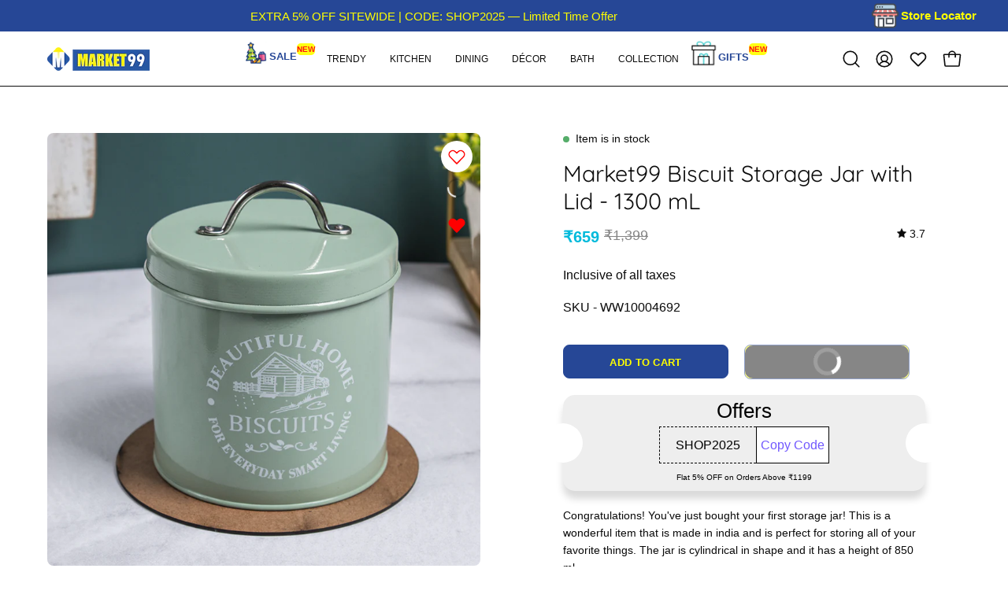

--- FILE ---
content_type: text/html; charset=utf-8
request_url: https://market99.com/products/voncasa-biscuit-storage-jar-with-lid-1300ml-4692
body_size: 55077
content:
<!doctype html>
<html class="no-js no-touch page-loading" lang="en">
  <head>
    <script type="text/javascript">
    (function(c,l,a,r,i,t,y){
        c[a]=c[a]||function(){(c[a].q=c[a].q||[]).push(arguments)};
        t=l.createElement(r);t.async=1;t.src="https://www.clarity.ms/tag/"+i;
        y=l.getElementsByTagName(r)[0];y.parentNode.insertBefore(t,y);
    })(window, document, "clarity", "script", "t1ryv0h4b1");
</script>
    

    
<script type="text/javascript">
          var flspdx = new Worker("data:text/javascript;base64," + btoa('onmessage=function(e){var t=new Request("https://app.flash-speed.com/static/worker-min.js?shop=app99.myshopify.com",{redirect:"follow"});fetch(t).then(e=>e.text()).then(e=>{postMessage(e)})};'));flspdx.onmessage = function (t) {var e = document.createElement("script");e.type = "text/javascript", e.textContent = t.data, document.head.appendChild(e)}, flspdx.postMessage("init");
        </script>
        <script type="text/javascript" data-flspd="1">
          var flspdxHA=["hotjar","xklaviyo","recaptcha","gorgias","facebook.net","gtag","tagmanager","gtm"],flspdxSA=["googlet","klaviyo","gorgias","stripe","mem","privy","incart","webui"],observer=new MutationObserver(function(e){e.forEach(function(e){e.addedNodes.forEach(function(e){if("SCRIPT"===e.tagName&&1===e.nodeType)if(e.innerHTML.includes("asyncLoad")||"analytics"===e.className)e.type="text/flspdscript";else{for(var t=0;t<flspdxSA.length;t++)if(e.src.includes(flspdxSA[t]))return void(e.type="text/flspdscript");for(var r=0;r<flspdxHA.length;r++)if(e.innerHTML.includes(flspdxHA[r]))return void(e.type="text/flspdscript")}})})}),ua=navigator.userAgent.toLowerCase();ua.match(new RegExp("chrome|firefox"))&&-1===window.location.href.indexOf("no-optimization")&&observer.observe(document.documentElement,{childList:!0,subtree:!0});
        </script>

    <script src="https://app.flash-speed.com/static/increase-pagespeed-min.js?shop=app99.myshopify.com"></script><!-- Google tag (gtag.js) -->
    <script async src="https://www.googletagmanager.com/gtag/js?id=G-ECLGZLBLT5"></script>
    <script>
      window.dataLayer = window.dataLayer || [];
      function gtag(){dataLayer.push(arguments);}
      gtag('js', new Date());
      gtag('config','G-ECLGZLBLT5',{ 'groups': 'GA4'});
    </script>

    <!-- Gokwik theme code start -->
    <link rel="dns-prefetch" href="https://pdp.gokwik.co/">
    <link rel="dns-prefetch" href="https://api.gokwik.co">
    

<script>

window.merchantInfo  = {
        mid: "19g6illuorbq1",
        environment: "production",
        type: "merchantInfo",
  		storeId: "26716995754",
  		fbpixel: "347133723883551",
      }
var productFormSelector = '';
var cart = {"note":null,"attributes":{},"original_total_price":0,"total_price":0,"total_discount":0,"total_weight":0.0,"item_count":0,"items":[],"requires_shipping":false,"currency":"INR","items_subtotal_price":0,"cart_level_discount_applications":[],"checkout_charge_amount":0}
var templateName = 'product'
</script>

<script src="https://pdp.gokwik.co/merchant-integration/build/merchant.integration.js?v4"></script>
<script src="http://ajax.googleapis.com/ajax/libs/jquery/1.9.1/jquery.min.js"></script>
<!-- <script>
  window.addEventListener('gokwikLoaded', e => {

   $('.gokwik-checkout button').prop('disabled', false);
              $('.gokwik-checkout button').removeClass('disabled');
         $('#gokwik-buy-now').prop('disabled', false);
              $('#gokwik-buy-now').removeClass('disabled');

  const targetElement = document.querySelector("body");
  function debounce(func, delay) {
    let timeoutId;
    return function () {
      const context = this;
      const args = arguments;
      clearTimeout(timeoutId);
      timeoutId = setTimeout(function () {
        func.apply(context, args);
      }, delay);
    };
  }
  const observer = new MutationObserver(() => {
 const homeSelector = document.querySelector('.quick-buy-modal #gokwik-buy-now');
    if(homeSelector){
    homeSelector.classList.remove("disabled");
    homeSelector.removeAttribute("disabled");
    }
    debouncedMyTimer();
  });
  const debouncedMyTimer = debounce(() => {
    observer.disconnect();
    enableGokwikCart();
    observer.observe(targetElement, { childList: true, subtree: true });
  }, 700);
  function enableGokwikCart() {
      $('.gokwik-checkout button').prop('disabled', false);
              $('.gokwik-checkout button').removeClass('disabled');

  }
  const config = { childList: true, subtree: true };
  observer.observe(targetElement, config);
});
</script>

<script>
  let  targetNode = document.querySelector('html')
  let gkButtonCode = '<div class="gokwik-checkout" ><button type="button" class="btn-theme" onclick="onCheckoutClick(this)"><span class="btn-text"><span>Checkout</span><span>Extra 5% Discount On Prepaid</span></span><span class="pay-opt-icon"><img src="https://cdn.gokwik.co/v4/images/upi-icons.svg"><img src="https://cdn.gokwik.co/v4/images/right-arrow.svg"></span><div style="display:none"><div class="cir-loader">Loading..</div></div></button></div>'
  let buttonAdded = false
  let parsedBtnCode = new DOMParser().parseFromString(gkButtonCode, 'text/html').querySelectorAll('.gokwik-checkout')[0];

  const sideCartCallback = function(mutationList){
      mutationList.forEach((mutation) => {
        console.log('james tailor')
          
          let sideCartButton = document.querySelector('.unicart-checkout-btn.cart__checkout');
     sideCartButton  &&   sideCartButton.replaceWith(parsedBtnCode); 
        
        
      })
    }
     const config = { attributes: true, childList: true, subtree: true };

  
      const customBtn = new MutationObserver(sideCartCallback)
      customBtn.observe(targetNode, config)
</script> -->

<script>
  let gkButtonCode = '<div class="gokwik-checkout" ><button type="button" class="btn-theme" onclick="onCheckoutClick(this)"><span class="btn-text"><span>Checkout</span><span>Extra 5% Discount On Prepaid</span></span><span class="pay-opt-icon"><img src="https://cdn.gokwik.co/v4/images/upi-icons.svg"><img src="https://cdn.gokwik.co/v4/images/right-arrow.svg"></span><div style="display:none"><div class="cir-loader">Loading..</div></div></button></div>'
  let buttonAdded = false;
  // console.log('cart',cart)
  let parsedBtnCode = new DOMParser().parseFromString(gkButtonCode, 'text/html').querySelectorAll('.gokwik-checkout')[0];
  window.addEventListener('gokwikLoaded', e => {
   $('.gokwik-checkout button').prop('disabled', false);
              $('.gokwik-checkout button').removeClass('disabled');
         $('#gokwik-buy-now').prop('disabled', false);
              $('#gokwik-buy-now').removeClass('disabled');
  const targetElement = document.querySelector("body");
  function debounce(func, delay) {
    let timeoutId;
    return function () {
      const context = this;
      const args = arguments;
      clearTimeout(timeoutId);
      timeoutId = setTimeout(function () {
        func.apply(context, args);
      }, delay);
    };
  }
  const observer = new MutationObserver(() => {
       let sideCartButton = document.querySelector('.cart__foot-inner .cart__buttons-wrapper .cart__buttons');
       if(sideCartButton && !buttonAdded){
                      buttonAdded = true;
                     sideCartButton  &&   sideCartButton.replaceWith(parsedBtnCode);
                  }
    debouncedMyTimer();
  });
  const debouncedMyTimer = debounce(() => {
    observer.disconnect();
    enableGokwikCart();
    observer.observe(targetElement, { childList: true, subtree: true });
  }, 700);
  function enableGokwikCart() {
      $('.gokwik-checkout button').prop('disabled', false);
              $('.gokwik-checkout button').removeClass('disabled');
  }
  const config = { childList: true, subtree: true };
  observer.observe(targetElement, config);
});
</script>


<style>

.gokwik-checkout {
  width: 100%;
  display: flex;
  justify-content: center;
  flex-direction: column;
  align-items: end;
  margin-bottom: 10px;
}
.gokwik-checkout button {
  max-width:100%;
  width: 100%;
  border: none;
  display: flex;
  justify-content: center;
  align-items: center;
  background: #0d0d0d;
  position: relative;
  margin: 0;
cursor: pointer;
  padding: 5px 10px;
  height:45px;
}
#gokwik-buy-now.disabled, .gokwik-disabled{
  opacity:0.5;
  cursor: not-allowed;
  }
  .gokwik-checkout button:focus {
  outline: none;
}
.gokwik-checkout button > span {
  display: flex;
}
.gokwik-checkout button > span.btn-text {
  display: flex;
  flex-direction: column;
  color: #ffffff;
  align-items: flex-start;
}
.gokwik-checkout button > span.btn-text > span:last-child {
	padding-top: 2px;
    font-size: 10px;
    line-height: 10px;
    text-transform: initial;
}
.gokwik-checkout button > span.btn-text > span:first-child {
   font-size: 15px;
}
.gokwik-checkout button > span.pay-opt-icon img:first-child {
  margin-right: 10px;
  margin-left: 10px;
}
/*   Additional */
.gokwik-checkout button.disabled{
  opacity:0.5;
  cursor: not-allowed;
  }
.gokwik-checkout button.disabled .addloadr#btn-loader{
   display: flex!important;
}
  #gokwik-buy-now.disabled .addloadr#btn-loader{
   display: flex!important;
}
    #gokwik-buy-now:disabled{
   cursor: not-allowed;
}





 

  

 #gokwik-buy-now {
   background: #264796;
   width: 100%;
   color: #ffff00;
   cursor: pointer;
   line-height: 1;
   border: none;
   padding: 15px 10px;
    font-size: 14px;
    margin-bottom: 10px;
    position: relative;
    text-transform: uppercase;
    /* letter-spacing: 2px; */
   font-weight: 600;
    margin: 0;
    height: 44px;

 }

  

/* Loader CSS */
  #btn-loader{
    display: none;
    position: absolute;
    top: 0;
    bottom: 0;
    left: 0;
    right: 0;
    justify-content: center;
    align-items: center;
    background:#0d0d0d;
    border-radius:10px;
    
  } 

.cir-loader,
.cir-loader:after {
  border-radius: 50%;
  width: 35px;
  height: 35px;
}
.cir-loader {
  margin: 6px auto;
  font-size: 10px;
  position: relative;
  text-indent: -9999em;
  border-top: 0.5em solid rgba(255, 255, 255, 0.2);
  border-right: 0.5em solid rgba(255, 255, 255, 0.2);
  border-bottom: 0.5em solid rgba(255, 255, 255, 0.2);
  border-left: 0.5em solid #ffffff;
  -webkit-transform: translateZ(0);
  -ms-transform: translateZ(0);
  transform: translateZ(0);
  -webkit-animation: load8 1.1s infinite linear;
  animation: load8 1.1s infinite linear;
}
@-webkit-keyframes load8 {
  0% {
    -webkit-transform: rotate(0deg);
    transform: rotate(0deg);
  }
  100% {
    -webkit-transform: rotate(360deg);
    transform: rotate(360deg);
  }
}
@keyframes load8 {
  0% {
    -webkit-transform: rotate(0deg);
    transform: rotate(0deg);
  }
  100% {
    -webkit-transform: rotate(360deg);
    transform: rotate(360deg);
  }
}
</style> 


    <!-- Gokwik theme code End -->

    <meta charset="utf-8">
    <meta http-equiv="X-UA-Compatible" content="IE=edge">
    <meta name="viewport" content="width=device-width, height=device-height, initial-scale=1.0, minimum-scale=1.0">
    <link rel="canonical" href="https://market99.com/products/voncasa-biscuit-storage-jar-with-lid-1300ml-4692">
    <link rel="preconnect" href="https://cdn.shopify.com" crossorigin>
    <link rel="preconnect" href="https://fonts.shopify.com" crossorigin>
    <link rel="preconnect" href="https://monorail-edge.shopifysvc.com" crossorigin>

    <!-- XB Wishlist Css -->
    <link rel="stylesheet" href="//market99.com/cdn/shop/t/202/assets/xb-wishlist.css?v=99592812860909928101748838186" media="print" onload="this.media='all'">
    <!-- XB Wishlist Css -->

    <link href="//market99.com/cdn/shop/t/202/assets/theme.aio.min.css?v=102380752313106701881719484491" as="style" rel="preload">
    <link href="//market99.com/cdn/shop/t/202/assets/vendor.js?v=164905933048751944601719206989" as="script" rel="preload">
    <link href="//market99.com/cdn/shop/t/202/assets/theme.js?v=182935650323356382761719206989" as="script" rel="preload">

    <link rel="preload" as="image" href="//market99.com/cdn/shop/t/202/assets/loading.svg?v=91665432863842511931719206989"><style data-shopify>.no-js.page-loading .loading-overlay,
      html:not(.page-loading) .loading-overlay { opacity: 0; visibility: hidden; pointer-events: none; animation: fadeOut 1s ease; transition: visibility 0s linear 1s; }

      .loading-overlay { position: fixed; top: 0; left: 0; z-index: 99999; width: 100vw; height: 100vh; display: flex; align-items: center; justify-content: center; background: var(--COLOR-BLACK-WHITE); }</style><link
          rel="preload"
          as="image"
          href="//market99.com/cdn/shop/files/logo_market99_150x35.png?v=1744784247"
          data-preload="150x35"
        ><style data-shopify>.loader__image__holder { position: absolute; top: 0; left: 0; width: 100%; height: 100%; font-size: 0; display: none; align-items: center; justify-content: center; animation: pulse-loading 2s infinite ease-in-out; }
        .loading-image .loader__image__holder { display: flex; }
        .loader__image { max-width: 150px; height: auto; object-fit: contain; }
        .loading-image .loader__image--fallback { width: 150px; height: 150px; max-width: 150px; background: var(--loading-svg) no-repeat center center/contain; filter: invert(1); }</style><script>
        const loadingAppearance = "always";
        const loaded = sessionStorage.getItem('loaded');

        if (loadingAppearance === 'once') {
          if (loaded === null) {
            sessionStorage.setItem('loaded', true);
            document.documentElement.classList.add('loading-image');
          }
        } else {
          document.documentElement.classList.add('loading-image');
        }
      </script><link rel="shortcut icon" href="//market99.com/cdn/shop/files/logo_efc78673-cdad-4037-a1dc-1ea24370904a_32x32.png?v=1708947786" type="image/png">
    <title>
      Market99 Biscuit Storage Jar with Lid - 1300 mL
      
      
       &ndash; MARKET99
    </title><meta name="description" content="Congratulations! You&#39;ve just bought your first storage jar! This is a wonderful item that is made in india and is perfect for storing all of your favorite things. The jar is cylindrical in shape and it has a height of 850 ml."><link rel="preload" as="font" href="//market99.com/cdn/fonts/quicksand/quicksand_n4.bf8322a9d1da765aa396ad7b6eeb81930a6214de.woff2" type="font/woff2" crossorigin><link rel="preload" as="font" href="//market99.com/cdn/fonts/quicksand/quicksand_n4.bf8322a9d1da765aa396ad7b6eeb81930a6214de.woff2" type="font/woff2" crossorigin>

<meta property="og:site_name" content="MARKET99">
<meta property="og:url" content="https://market99.com/products/voncasa-biscuit-storage-jar-with-lid-1300ml-4692">
<meta property="og:title" content="Market99 Biscuit Storage Jar with Lid - 1300 mL">
<meta property="og:type" content="product">
<meta property="og:description" content="Congratulations! You&#39;ve just bought your first storage jar! This is a wonderful item that is made in india and is perfect for storing all of your favorite things. The jar is cylindrical in shape and it has a height of 850 ml."><meta property="og:image" content="http://market99.com/cdn/shop/files/WW10004692-C1_c1dfd026-faec-41c0-af6c-07e424dafe7f.jpg?v=1750843841">
  <meta property="og:image:secure_url" content="https://market99.com/cdn/shop/files/WW10004692-C1_c1dfd026-faec-41c0-af6c-07e424dafe7f.jpg?v=1750843841">
  <meta property="og:image:width" content="1500">
  <meta property="og:image:height" content="1500"><meta property="og:price:amount" content="659">
  <meta property="og:price:currency" content="INR"><meta name="twitter:site" content="@market99india"><meta name="twitter:card" content="summary_large_image">
<meta name="twitter:title" content="Market99 Biscuit Storage Jar with Lid - 1300 mL">
<meta name="twitter:description" content="Congratulations! You&#39;ve just bought your first storage jar! This is a wonderful item that is made in india and is perfect for storing all of your favorite things. The jar is cylindrical in shape and it has a height of 850 ml."><style data-shopify>@font-face {
  font-family: Quicksand;
  font-weight: 400;
  font-style: normal;
  font-display: swap;
  src: url("//market99.com/cdn/fonts/quicksand/quicksand_n4.bf8322a9d1da765aa396ad7b6eeb81930a6214de.woff2") format("woff2"),
       url("//market99.com/cdn/fonts/quicksand/quicksand_n4.fa4cbd232d3483059e72b11f7239959a64c98426.woff") format("woff");
}

@font-face {
  font-family: Quicksand;
  font-weight: 400;
  font-style: normal;
  font-display: swap;
  src: url("//market99.com/cdn/fonts/quicksand/quicksand_n4.bf8322a9d1da765aa396ad7b6eeb81930a6214de.woff2") format("woff2"),
       url("//market99.com/cdn/fonts/quicksand/quicksand_n4.fa4cbd232d3483059e72b11f7239959a64c98426.woff") format("woff");
}

@font-face {
  font-family: Quicksand;
  font-weight: 400;
  font-style: normal;
  font-display: swap;
  src: url("//market99.com/cdn/fonts/quicksand/quicksand_n4.bf8322a9d1da765aa396ad7b6eeb81930a6214de.woff2") format("woff2"),
       url("//market99.com/cdn/fonts/quicksand/quicksand_n4.fa4cbd232d3483059e72b11f7239959a64c98426.woff") format("woff");
}



  @font-face {
  font-family: Quicksand;
  font-weight: 500;
  font-style: normal;
  font-display: swap;
  src: url("//market99.com/cdn/fonts/quicksand/quicksand_n5.8f86b119923a62b5ca76bc9a6fb25da7a7498802.woff2") format("woff2"),
       url("//market99.com/cdn/fonts/quicksand/quicksand_n5.c31882e058f76d723a7b6b725ac3ca095b5a2a70.woff") format("woff");
}




  @font-face {
  font-family: Quicksand;
  font-weight: 300;
  font-style: normal;
  font-display: swap;
  src: url("//market99.com/cdn/fonts/quicksand/quicksand_n3.c2ef0e492caecbdb8e327c69b68cd550e0c0f353.woff2") format("woff2"),
       url("//market99.com/cdn/fonts/quicksand/quicksand_n3.a05833ef989fa46d75b96396c21ab4abf30abf2e.woff") format("woff");
}




  @font-face {
  font-family: Quicksand;
  font-weight: 700;
  font-style: normal;
  font-display: swap;
  src: url("//market99.com/cdn/fonts/quicksand/quicksand_n7.d375fe11182475f82f7bb6306a0a0e4018995610.woff2") format("woff2"),
       url("//market99.com/cdn/fonts/quicksand/quicksand_n7.8ac2ae2fc4b90ef79aaa7aedb927d39f9f9aa3f4.woff") format("woff");
}




  @font-face {
  font-family: Quicksand;
  font-weight: 300;
  font-style: normal;
  font-display: swap;
  src: url("//market99.com/cdn/fonts/quicksand/quicksand_n3.c2ef0e492caecbdb8e327c69b68cd550e0c0f353.woff2") format("woff2"),
       url("//market99.com/cdn/fonts/quicksand/quicksand_n3.a05833ef989fa46d75b96396c21ab4abf30abf2e.woff") format("woff");
}




  @font-face {
  font-family: Quicksand;
  font-weight: 500;
  font-style: normal;
  font-display: swap;
  src: url("//market99.com/cdn/fonts/quicksand/quicksand_n5.8f86b119923a62b5ca76bc9a6fb25da7a7498802.woff2") format("woff2"),
       url("//market99.com/cdn/fonts/quicksand/quicksand_n5.c31882e058f76d723a7b6b725ac3ca095b5a2a70.woff") format("woff");
}








  @font-face {
  font-family: Quicksand;
  font-weight: 500;
  font-style: normal;
  font-display: swap;
  src: url("//market99.com/cdn/fonts/quicksand/quicksand_n5.8f86b119923a62b5ca76bc9a6fb25da7a7498802.woff2") format("woff2"),
       url("//market99.com/cdn/fonts/quicksand/quicksand_n5.c31882e058f76d723a7b6b725ac3ca095b5a2a70.woff") format("woff");
}


:root {--COLOR-PRIMARY-OPPOSITE: #ffffff;
  --COLOR-PRIMARY-OPPOSITE-ALPHA-20: rgba(255, 255, 255, 0.2);
  --COLOR-PRIMARY-LIGHTEN-DARKEN-ALPHA-20: rgba(48, 90, 191, 0.2);
  --COLOR-PRIMARY-LIGHTEN-DARKEN-ALPHA-30: rgba(48, 90, 191, 0.3);

  --PRIMARY-BUTTONS-COLOR-BG: #264796;
  --PRIMARY-BUTTONS-COLOR-TEXT: #ffffff;
  --PRIMARY-BUTTONS-COLOR-BORDER: #264796;

  --PRIMARY-BUTTONS-COLOR-LIGHTEN-DARKEN: #305abf;

  --PRIMARY-BUTTONS-COLOR-ALPHA-05: rgba(38, 71, 150, 0.05);
  --PRIMARY-BUTTONS-COLOR-ALPHA-10: rgba(38, 71, 150, 0.1);
  --PRIMARY-BUTTONS-COLOR-ALPHA-50: rgba(38, 71, 150, 0.5);--COLOR-SECONDARY-OPPOSITE: #ffffff;
  --COLOR-SECONDARY-OPPOSITE-ALPHA-20: rgba(255, 255, 255, 0.2);
  --COLOR-SECONDARY-LIGHTEN-DARKEN-ALPHA-20: rgba(48, 90, 191, 0.2);
  --COLOR-SECONDARY-LIGHTEN-DARKEN-ALPHA-30: rgba(48, 90, 191, 0.3);

  --SECONDARY-BUTTONS-COLOR-BG: #264796;
  --SECONDARY-BUTTONS-COLOR-TEXT: #ffffff;
  --SECONDARY-BUTTONS-COLOR-BORDER: #264796;

  --SECONDARY-BUTTONS-COLOR-ALPHA-05: rgba(38, 71, 150, 0.05);
  --SECONDARY-BUTTONS-COLOR-ALPHA-10: rgba(38, 71, 150, 0.1);
  --SECONDARY-BUTTONS-COLOR-ALPHA-50: rgba(38, 71, 150, 0.5);--OUTLINE-BUTTONS-PRIMARY-BG: transparent;
  --OUTLINE-BUTTONS-PRIMARY-TEXT: #264796;
  --OUTLINE-BUTTONS-PRIMARY-BORDER: #264796;
  --OUTLINE-BUTTONS-PRIMARY-BG-HOVER: rgba(48, 90, 191, 0.2);

  --OUTLINE-BUTTONS-SECONDARY-BG: transparent;
  --OUTLINE-BUTTONS-SECONDARY-TEXT: #264796;
  --OUTLINE-BUTTONS-SECONDARY-BORDER: #264796;
  --OUTLINE-BUTTONS-SECONDARY-BG-HOVER: rgba(48, 90, 191, 0.2);

  --OUTLINE-BUTTONS-WHITE-BG: transparent;
  --OUTLINE-BUTTONS-WHITE-TEXT: #ffffff;
  --OUTLINE-BUTTONS-WHITE-BORDER: #ffffff;

  --OUTLINE-BUTTONS-BLACK-BG: transparent;
  --OUTLINE-BUTTONS-BLACK-TEXT: #000000;
  --OUTLINE-BUTTONS-BLACK-BORDER: #000000;--OUTLINE-SOLID-BUTTONS-PRIMARY-BG: #264796;
  --OUTLINE-SOLID-BUTTONS-PRIMARY-TEXT: #ffffff;
  --OUTLINE-SOLID-BUTTONS-PRIMARY-BORDER: #ffffff;
  --OUTLINE-SOLID-BUTTONS-PRIMARY-BG-HOVER: rgba(255, 255, 255, 0.2);

  --OUTLINE-SOLID-BUTTONS-SECONDARY-BG: #264796;
  --OUTLINE-SOLID-BUTTONS-SECONDARY-TEXT: #ffffff;
  --OUTLINE-SOLID-BUTTONS-SECONDARY-BORDER: #ffffff;
  --OUTLINE-SOLID-BUTTONS-SECONDARY-BG-HOVER: rgba(255, 255, 255, 0.2);

  --OUTLINE-SOLID-BUTTONS-WHITE-BG: #ffffff;
  --OUTLINE-SOLID-BUTTONS-WHITE-TEXT: #000000;
  --OUTLINE-SOLID-BUTTONS-WHITE-BORDER: #000000;

  --OUTLINE-SOLID-BUTTONS-BLACK-BG: #000000;
  --OUTLINE-SOLID-BUTTONS-BLACK-TEXT: #ffffff;
  --OUTLINE-SOLID-BUTTONS-BLACK-BORDER: #ffffff;--COLOR-HEADING: #0d0d0d;
  --COLOR-TEXT: #0b0b0b;
  --COLOR-TEXT-DARKEN: #000000;
  --COLOR-TEXT-LIGHTEN: #3e3e3e;
  --COLOR-TEXT-ALPHA-5: rgba(11, 11, 11, 0.05);
  --COLOR-TEXT-ALPHA-8: rgba(11, 11, 11, 0.08);
  --COLOR-TEXT-ALPHA-10: rgba(11, 11, 11, 0.1);
  --COLOR-TEXT-ALPHA-15: rgba(11, 11, 11, 0.15);
  --COLOR-TEXT-ALPHA-20: rgba(11, 11, 11, 0.2);
  --COLOR-TEXT-ALPHA-25: rgba(11, 11, 11, 0.25);
  --COLOR-TEXT-ALPHA-50: rgba(11, 11, 11, 0.5);
  --COLOR-TEXT-ALPHA-60: rgba(11, 11, 11, 0.6);
  --COLOR-TEXT-ALPHA-85: rgba(11, 11, 11, 0.85);

  --COLOR-BG: #ffffff;
  --COLOR-BG-ALPHA-25: rgba(255, 255, 255, 0.25);
  --COLOR-BG-ALPHA-35: rgba(255, 255, 255, 0.35);
  --COLOR-BG-ALPHA-60: rgba(255, 255, 255, 0.6);
  --COLOR-BG-ALPHA-65: rgba(255, 255, 255, 0.65);
  --COLOR-BG-ALPHA-85: rgba(255, 255, 255, 0.85);
  --COLOR-BG-DARKEN: #e6e6e6;
  --COLOR-BG-LIGHTEN-DARKEN: #e6e6e6;
  --COLOR-BG-LIGHTEN-DARKEN-SHIMMER-BG: #fafafa;
  --COLOR-BG-LIGHTEN-DARKEN-SHIMMER-EFFECT: #f5f5f5;
  --COLOR-BG-LIGHTEN-DARKEN-SHIMMER-ENHANCEMENT: #000000;
  --COLOR-BG-LIGHTEN-DARKEN-FOREGROUND: #f7f7f7;
  --COLOR-BG-LIGHTEN-DARKEN-HIGHLIGHT: #ffffff;
  --COLOR-BG-LIGHTEN-DARKEN-SEARCH-LOADER: #cccccc;
  --COLOR-BG-LIGHTEN-DARKEN-SEARCH-LOADER-LINE: #e6e6e6;
  --COLOR-BG-LIGHTEN-DARKEN-2: #cdcdcd;
  --COLOR-BG-LIGHTEN-DARKEN-3: #c0c0c0;
  --COLOR-BG-LIGHTEN-DARKEN-4: #b3b3b3;
  --COLOR-BG-LIGHTEN-DARKEN-5: #a6a6a6;
  --COLOR-BG-LIGHTEN-DARKEN-6: #9a9a9a;
  --COLOR-BG-LIGHTEN-DARKEN-CONTRAST: #b3b3b3;
  --COLOR-BG-LIGHTEN-DARKEN-CONTRAST-2: #a6a6a6;
  --COLOR-BG-LIGHTEN-DARKEN-CONTRAST-3: #999999;
  --COLOR-BG-LIGHTEN-DARKEN-CONTRAST-4: #8c8c8c;
  --COLOR-BG-LIGHTEN-DARKEN-CONTRAST-5: #808080;
  --COLOR-BG-LIGHTEN-DARKEN-CONTRAST-6: #737373;

  --COLOR-BG-SECONDARY: #ffffff;
  --COLOR-BG-SECONDARY-LIGHTEN-DARKEN: #e6e6e6;
  --COLOR-BG-SECONDARY-LIGHTEN-DARKEN-CONTRAST: #808080;

  --COLOR-INPUT-BG: #ffffff;

  --COLOR-ACCENT: #264796;
  --COLOR-ACCENT-TEXT: #fff;

  --COLOR-BORDER: #d3d3d3;
  --COLOR-BORDER-ALPHA-15: rgba(211, 211, 211, 0.15);
  --COLOR-BORDER-ALPHA-30: rgba(211, 211, 211, 0.3);
  --COLOR-BORDER-ALPHA-50: rgba(211, 211, 211, 0.5);
  --COLOR-BORDER-ALPHA-65: rgba(211, 211, 211, 0.65);
  --COLOR-BORDER-LIGHTEN-DARKEN: #868686;
  --COLOR-BORDER-HAIRLINE: #f7f7f7;

  --COLOR-SALE-BG: #264796;
  --COLOR-SALE-TEXT: #ffff00;
  --COLOR-CUSTOM-BG: #264796;
  --COLOR-CUSTOM-TEXT: #ffff00;
  --COLOR-SOLD-BG: #264796;
  --COLOR-SOLD-TEXT: #ffff00;
  --COLOR-SAVING-BG: #264796;
  --COLOR-SAVING-TEXT: #ffff00;

  --COLOR-WHITE-BLACK: fff;
  --COLOR-BLACK-WHITE: #000;
  --COLOR-BLACK-WHITE-ALPHA-25: rgba(0, 0, 0, 0.25);
  --COLOR-BG-OVERLAY: rgba(255, 255, 255, 0.5);--COLOR-DISABLED-GREY: rgba(11, 11, 11, 0.05);
  --COLOR-DISABLED-GREY-DARKEN: rgba(11, 11, 11, 0.45);
  --COLOR-ERROR: #D02E2E;
  --COLOR-ERROR-BG: #f3cbcb;
  --COLOR-SUCCESS: #56AD6A;
  --COLOR-SUCCESS-BG: #ECFEF0;
  --COLOR-WARN: #ECBD5E;
  --COLOR-TRANSPARENT: rgba(255, 255, 255, 0);

  --COLOR-WHITE: #ffffff;
  --COLOR-WHITE-DARKEN: #f2f2f2;
  --COLOR-WHITE-ALPHA-10: rgba(255, 255, 255, 0.1);
  --COLOR-WHITE-ALPHA-20: rgba(255, 255, 255, 0.2);
  --COLOR-WHITE-ALPHA-25: rgba(255, 255, 255, 0.25);
  --COLOR-WHITE-ALPHA-50: rgba(255, 255, 255, 0.5);
  --COLOR-WHITE-ALPHA-60: rgba(255, 255, 255, 0.6);
  --COLOR-BLACK: #000000;
  --COLOR-BLACK-LIGHTEN: #1a1a1a;
  --COLOR-BLACK-ALPHA-10: rgba(0, 0, 0, 0.1);
  --COLOR-BLACK-ALPHA-20: rgba(0, 0, 0, 0.2);
  --COLOR-BLACK-ALPHA-25: rgba(0, 0, 0, 0.25);
  --COLOR-BLACK-ALPHA-50: rgba(0, 0, 0, 0.5);
  --COLOR-BLACK-ALPHA-60: rgba(0, 0, 0, 0.6);--FONT-STACK-BODY: Quicksand, sans-serif;
  --FONT-STYLE-BODY: normal;
  --FONT-STYLE-BODY-ITALIC: italic;
  --FONT-ADJUST-BODY: 1.0;

  --FONT-WEIGHT-BODY: 400;
  --FONT-WEIGHT-BODY-LIGHT: 300;
  --FONT-WEIGHT-BODY-MEDIUM: 700;
  --FONT-WEIGHT-BODY-BOLD: 500;

  --FONT-STACK-HEADING: Quicksand, sans-serif;
  --FONT-STYLE-HEADING: normal;
  --FONT-STYLE-HEADING-ITALIC: italic;
  --FONT-ADJUST-HEADING: 0.9;

  --FONT-WEIGHT-HEADING: 400;
  --FONT-WEIGHT-HEADING-LIGHT: 300;
  --FONT-WEIGHT-HEADING-MEDIUM: 700;
  --FONT-WEIGHT-HEADING-BOLD: 500;

  --FONT-STACK-NAV: Quicksand, sans-serif;
  --FONT-STYLE-NAV: normal;
  --FONT-STYLE-NAV-ITALIC: italic;
  --FONT-ADJUST-NAV: 0.85;
  --FONT-ADJUST-NAV-TOP-LEVEL: 0.75;

  --FONT-WEIGHT-NAV: 400;
  --FONT-WEIGHT-NAV-LIGHT: 300;
  --FONT-WEIGHT-NAV-MEDIUM: 700;
  --FONT-WEIGHT-NAV-BOLD: 500;

  --FONT-ADJUST-PRODUCT-GRID: 0.9;

  --FONT-STACK-BUTTON: Quicksand, sans-serif;
  --FONT-STYLE-BUTTON: normal;
  --FONT-STYLE-BUTTON-ITALIC: italic;
  --FONT-ADJUST-BUTTON: 0.8;

  --FONT-WEIGHT-BUTTON: 400;
  --FONT-WEIGHT-BUTTON-MEDIUM: 700;
  --FONT-WEIGHT-BUTTON-BOLD: 500;

  --FONT-STACK-SUBHEADING: Quicksand, sans-serif;
  --FONT-STYLE-SUBHEADING: normal;
  --FONT-ADJUST-SUBHEADING: 1.0;

  --FONT-WEIGHT-SUBHEADING: 400;
  --FONT-WEIGHT-SUBHEADING-BOLD: 500;

  --FONT-STACK-LABEL: Quicksand, sans-serif;
  --FONT-STYLE-LABEL: normal;
  --FONT-ADJUST-LABEL: 0.65;

  --FONT-WEIGHT-LABEL: 500;

  --LETTER-SPACING-NAV: 0.0em;
  --LETTER-SPACING-SUBHEADING: 0.0em;
  --LETTER-SPACING-BUTTON: 0.025em;
  --LETTER-SPACING-LABEL: 0.05em;

  --BUTTON-TEXT-CAPS: uppercase;
  --HEADING-TEXT-CAPS: none;
  --SUBHEADING-TEXT-CAPS: uppercase;
  --LABEL-TEXT-CAPS: uppercase;--FONT-SIZE-INPUT: 1.0rem;--RADIUS: 8px;
  --RADIUS-SMALL: 8px;
  --RADIUS-TINY: 8px;
  --RADIUS-BADGE: 3px;
  --RADIUS-CHECKBOX: 4px;
  --RADIUS-TEXTAREA: 8px;--PRODUCT-MEDIA-PADDING-TOP: 130.0%;--BORDER-WIDTH: 1px;--STROKE-WIDTH: 12px;--SITE-WIDTH: 1440px;
  --SITE-WIDTH-NARROW: 840px;--COLOR-UPSELLS-BG: #F1EFE8;
  --COLOR-UPSELLS-TEXT: #0B0B0B;
  --COLOR-UPSELLS-TEXT-LIGHTEN: #3e3e3e;
  --COLOR-UPSELLS-DISABLED-GREY-DARKEN: rgba(11, 11, 11, 0.45);
  --UPSELLS-HEIGHT: 100px;
  --UPSELLS-IMAGE-WIDTH: 40%;--ICON-ARROW-RIGHT: url( "//market99.com/cdn/shop/t/202/assets/icon-chevron-right.svg?v=115618353204357621731719206989" );--loading-svg: url( "//market99.com/cdn/shop/t/202/assets/loading.svg?v=91665432863842511931719206989" );
  --icon-check: url( "//market99.com/cdn/shop/t/202/assets/icon-check.svg?v=175316081881880408121719206989" );
  --icon-check-swatch: url( "//market99.com/cdn/shop/t/202/assets/icon-check-swatch.svg?v=131897745589030387781719206989" );
  --icon-zoom-in: url( "//market99.com/cdn/shop/t/202/assets/icon-zoom-in.svg?v=157433013461716915331719206989" );
  --icon-zoom-out: url( "//market99.com/cdn/shop/t/202/assets/icon-zoom-out.svg?v=164909107869959372931719206989" );--collection-sticky-bar-height: 0px;
  --collection-image-padding-top: 60%;

  --drawer-width: 400px;
  --drawer-transition: transform 0.4s cubic-bezier(0.46, 0.01, 0.32, 1);--gutter: 60px;
  --gutter-mobile: 20px;
  --grid-gutter: 20px;
  --grid-gutter-mobile: 35px;--inner: 20px;
  --inner-tablet: 18px;
  --inner-mobile: 16px;--grid: repeat(4, minmax(0, 1fr));
  --grid-tablet: repeat(3, minmax(0, 1fr));
  --grid-mobile: repeat(2, minmax(0, 1fr));
  --megamenu-grid: repeat(4, minmax(0, 1fr));
  --grid-row: 1 / span 4;--scrollbar-width: 0px;--overlay: #000;
  --overlay-opacity: 1;--swatch-width: 38px;
  --swatch-height: 26px;
  --swatch-size: 32px;
  --swatch-size-mobile: 30px;

  
  --move-offset: 20px;

  
  --autoplay-speed: 2200ms;

  

    --filter-bg: none;
    --product-filter-bg: none;}</style><link href="//market99.com/cdn/shop/t/202/assets/theme.css?v=152377644718902345131756452788" rel="stylesheet" type="text/css" media="all" /><script
      type="text/javascript"
    >
    if (window.MSInputMethodContext && document.documentMode) {
      var scripts = document.getElementsByTagName('script')[0];
      var polyfill = document.createElement("script");
      polyfill.defer = true;
      polyfill.src = "//market99.com/cdn/shop/t/202/assets/ie11.js?v=164037955086922138091719206989";

      scripts.parentNode.insertBefore(polyfill, scripts);

      document.documentElement.classList.add('ie11');
    } else {
      document.documentElement.className = document.documentElement.className.replace('no-js', 'js');
    }

    let root = '/';
    if (root[root.length - 1] !== '/') {
      root = `${root}/`;
    }

    window.theme = {
      routes: {
        root: root,
        cart_url: "\/cart",
        cart_add_url: "\/cart\/add",
        cart_change_url: "\/cart\/change",
        shop_url: "https:\/\/market99.com",
        searchUrl: '/search',
        predictiveSearchUrl: '/search/suggest',
        product_recommendations_url: "\/recommendations\/products"
      },
      assets: {
        photoswipe: '//market99.com/cdn/shop/t/202/assets/photoswipe.js?v=162613001030112971491719206989',
        smoothscroll: '//market99.com/cdn/shop/t/202/assets/smoothscroll.js?v=37906625415260927261719206989',
        no_image: "//market99.com/cdn/shop/files/logo_market99_1024x.png?v=1744784247",
        swatches: '//market99.com/cdn/shop/t/202/assets/swatches.json?v=108376831408613211691748591659',
        base: "//market99.com/cdn/shop/t/202/assets/"
      },
      strings: {
        add_to_cart: "Add to Cart",
        cart_acceptance_error: "You must accept our terms and conditions.",
        cart_empty: "Your cart is currently empty.",
        cart_price: "Price",
        cart_quantity: "Quantity",
        cart_items_one: "{{ count }} item",
        cart_items_many: "{{ count }} items",
        cart_title: "Cart",
        cart_total: "Total",
        continue_shopping: "Continue Shopping",
        free: "Free",
        limit_error: "Sorry, looks like we don\u0026#39;t have enough of this product.",
        preorder: "Pre-Order",
        remove: "Remove",
        sale_badge_text: "Sale",
        saving_badge: "Save {{ discount }}",
        saving_up_to_badge: "Save up to {{ discount }}",
        sold_out: "Sold Out",
        subscription: "Subscription",
        unavailable: "Unavailable",
        unit_price_label: "Unit price",
        unit_price_separator: "per",
        zero_qty_error: "Quantity must be greater than 0.",
        delete_confirm: "Are you sure you wish to delete this address?",
        newsletter_product_availability: "Notify Me When It’s Available"
      },
      icons: {
        plus: '<svg aria-hidden="true" focusable="false" role="presentation" class="icon icon-toggle-plus" viewBox="0 0 192 192"><path d="M30 96h132M96 30v132" stroke="currentColor" stroke-linecap="round" stroke-linejoin="round"/></svg>',
        minus: '<svg aria-hidden="true" focusable="false" role="presentation" class="icon icon-toggle-minus" viewBox="0 0 192 192"><path d="M30 96h132" stroke="currentColor" stroke-linecap="round" stroke-linejoin="round"/></svg>',
        close: '<svg aria-hidden="true" focusable="false" role="presentation" class="icon icon-close" viewBox="0 0 192 192"><path d="M150 42 42 150M150 150 42 42" stroke="currentColor" stroke-linecap="round" stroke-linejoin="round"/></svg>'
      },
      settings: {
        animationsEnabled: false,
        cartType: "drawer",
        enableAcceptTerms: false,
        enableInfinityScroll: true,
        enablePaymentButton: true,
        gridImageSize: "cover",
        gridImageAspectRatio: 1.3,
        mobileMenuBehaviour: "link",
        productGridHover: "image",
        savingBadgeType: "percentage",
        showSaleBadge: false,
        showSoldBadge: true,
        showSavingBadge: false,
        quickBuy: "none",
        suggestArticles: false,
        suggestCollections: false,
        suggestProducts: true,
        suggestPages: false,
        suggestionsResultsLimit: 10,
        currency_code_enable: true,
        hideInventoryCount: true,
        enableColorSwatchesCollection: true,
      },
      sizes: {
        mobile: 480,
        small: 768,
        large: 1024,
        widescreen: 1440
      },
      moneyFormat: "\u003cspan class=money\u003e₹{{amount_no_decimals}}\u003c\/span\u003e",
      moneyWithCurrencyFormat: "\u003cspan class=money\u003e ₹{{amount_no_decimals}}\u003c\/span\u003e",
      subtotal: 0,
      info: {
        name: 'Palo Alto'
      },
      version: '5.7.0'
    };
    window.PaloAlto = window.PaloAlto || {};
    window.slate = window.slate || {};
    window.isHeaderTransparent = false;
    window.stickyHeaderHeight = 60;
    window.lastWindowWidth = window.innerWidth || document.documentElement.clientWidth;
    </script><script src="//market99.com/cdn/shop/t/202/assets/vendor.js?v=164905933048751944601719206989" defer="defer"></script>
    <script src="//market99.com/cdn/shop/t/202/assets/theme.js?v=182935650323356382761719206989" defer="defer"></script>
    
    <script>window.performance && window.performance.mark && window.performance.mark('shopify.content_for_header.start');</script><meta name="google-site-verification" content="c1vcakjSKVp_U_6TW0H2ZJLDnYxQfFzw-DOkP-_cvL8">
<meta name="google-site-verification" content="5IM2C8Y4i3NSkvyWu3G7uGzlFRZ07KJG5kmPm50B9nM">
<meta id="shopify-digital-wallet" name="shopify-digital-wallet" content="/26716995754/digital_wallets/dialog">
<link rel="alternate" type="application/json+oembed" href="https://market99.com/products/voncasa-biscuit-storage-jar-with-lid-1300ml-4692.oembed">
<script async="async" src="/checkouts/internal/preloads.js?locale=en-IN"></script>
<script id="shopify-features" type="application/json">{"accessToken":"58eccfc1d46f04d568303efffbff29b9","betas":["rich-media-storefront-analytics"],"domain":"market99.com","predictiveSearch":true,"shopId":26716995754,"locale":"en"}</script>
<script>var Shopify = Shopify || {};
Shopify.shop = "app99.myshopify.com";
Shopify.locale = "en";
Shopify.currency = {"active":"INR","rate":"1.0"};
Shopify.country = "IN";
Shopify.theme = {"name":"Live Theme 24.06.2024","id":133910298794,"schema_name":"Palo Alto","schema_version":"5.7.0","theme_store_id":777,"role":"main"};
Shopify.theme.handle = "null";
Shopify.theme.style = {"id":null,"handle":null};
Shopify.cdnHost = "market99.com/cdn";
Shopify.routes = Shopify.routes || {};
Shopify.routes.root = "/";</script>
<script type="module">!function(o){(o.Shopify=o.Shopify||{}).modules=!0}(window);</script>
<script>!function(o){function n(){var o=[];function n(){o.push(Array.prototype.slice.apply(arguments))}return n.q=o,n}var t=o.Shopify=o.Shopify||{};t.loadFeatures=n(),t.autoloadFeatures=n()}(window);</script>
<script id="shop-js-analytics" type="application/json">{"pageType":"product"}</script>
<script defer="defer" async type="module" src="//market99.com/cdn/shopifycloud/shop-js/modules/v2/client.init-shop-cart-sync_dlpDe4U9.en.esm.js"></script>
<script defer="defer" async type="module" src="//market99.com/cdn/shopifycloud/shop-js/modules/v2/chunk.common_FunKbpTJ.esm.js"></script>
<script type="module">
  await import("//market99.com/cdn/shopifycloud/shop-js/modules/v2/client.init-shop-cart-sync_dlpDe4U9.en.esm.js");
await import("//market99.com/cdn/shopifycloud/shop-js/modules/v2/chunk.common_FunKbpTJ.esm.js");

  window.Shopify.SignInWithShop?.initShopCartSync?.({"fedCMEnabled":true,"windoidEnabled":true});

</script>
<script>(function() {
  var isLoaded = false;
  function asyncLoad() {
    if (isLoaded) return;
    isLoaded = true;
    var urls = ["https:\/\/formbuilder.hulkapps.com\/skeletopapp.js?shop=app99.myshopify.com","https:\/\/seo.apps.avada.io\/avada-seo-installed.js?shop=app99.myshopify.com","https:\/\/cdn1.avada.io\/flying-pages\/module.js?shop=app99.myshopify.com","https:\/\/branding-resources.s3.ap-south-1.amazonaws.com\/default\/bot\/shopify\/wabotscript-app.js?wa_bot_identifier=7aedf797416b48be\u0026base_url=https:\/\/app.engati.com\u0026brand_name=Engati\u0026is_widget_customised=yes\u0026shop=app99.myshopify.com"];
    for (var i = 0; i < urls.length; i++) {
      var s = document.createElement('script');
      s.type = 'text/javascript';
      s.async = true;
      s.src = urls[i];
      var x = document.getElementsByTagName('script')[0];
      x.parentNode.insertBefore(s, x);
    }
  };
  if(window.attachEvent) {
    window.attachEvent('onload', asyncLoad);
  } else {
    window.addEventListener('load', asyncLoad, false);
  }
})();</script>
<script id="__st">var __st={"a":26716995754,"offset":19800,"reqid":"8a069533-625e-4b63-a4a1-b0a96dc55594-1765463715","pageurl":"market99.com\/products\/voncasa-biscuit-storage-jar-with-lid-1300ml-4692","u":"59e9f9bc3961","p":"product","rtyp":"product","rid":7673486213290};</script>
<script>window.ShopifyPaypalV4VisibilityTracking = true;</script>
<script id="form-persister">!function(){'use strict';const t='contact',e='new_comment',n=[[t,t],['blogs',e],['comments',e],[t,'customer']],o='password',r='form_key',c=['recaptcha-v3-token','g-recaptcha-response','h-captcha-response',o],s=()=>{try{return window.sessionStorage}catch{return}},i='__shopify_v',u=t=>t.elements[r],a=function(){const t=[...n].map((([t,e])=>`form[action*='/${t}']:not([data-nocaptcha='true']) input[name='form_type'][value='${e}']`)).join(',');var e;return e=t,()=>e?[...document.querySelectorAll(e)].map((t=>t.form)):[]}();function m(t){const e=u(t);a().includes(t)&&(!e||!e.value)&&function(t){try{if(!s())return;!function(t){const e=s();if(!e)return;const n=u(t);if(!n)return;const o=n.value;o&&e.removeItem(o)}(t);const e=Array.from(Array(32),(()=>Math.random().toString(36)[2])).join('');!function(t,e){u(t)||t.append(Object.assign(document.createElement('input'),{type:'hidden',name:r})),t.elements[r].value=e}(t,e),function(t,e){const n=s();if(!n)return;const r=[...t.querySelectorAll(`input[type='${o}']`)].map((({name:t})=>t)),u=[...c,...r],a={};for(const[o,c]of new FormData(t).entries())u.includes(o)||(a[o]=c);n.setItem(e,JSON.stringify({[i]:1,action:t.action,data:a}))}(t,e)}catch(e){console.error('failed to persist form',e)}}(t)}const f=t=>{if('true'===t.dataset.persistBound)return;const e=function(t,e){const n=function(t){return'function'==typeof t.submit?t.submit:HTMLFormElement.prototype.submit}(t).bind(t);return function(){let t;return()=>{t||(t=!0,(()=>{try{e(),n()}catch(t){(t=>{console.error('form submit failed',t)})(t)}})(),setTimeout((()=>t=!1),250))}}()}(t,(()=>{m(t)}));!function(t,e){if('function'==typeof t.submit&&'function'==typeof e)try{t.submit=e}catch{}}(t,e),t.addEventListener('submit',(t=>{t.preventDefault(),e()})),t.dataset.persistBound='true'};!function(){function t(t){const e=(t=>{const e=t.target;return e instanceof HTMLFormElement?e:e&&e.form})(t);e&&m(e)}document.addEventListener('submit',t),document.addEventListener('DOMContentLoaded',(()=>{const e=a();for(const t of e)f(t);var n;n=document.body,new window.MutationObserver((t=>{for(const e of t)if('childList'===e.type&&e.addedNodes.length)for(const t of e.addedNodes)1===t.nodeType&&'FORM'===t.tagName&&a().includes(t)&&f(t)})).observe(n,{childList:!0,subtree:!0,attributes:!1}),document.removeEventListener('submit',t)}))}()}();</script>
<script integrity="sha256-52AcMU7V7pcBOXWImdc/TAGTFKeNjmkeM1Pvks/DTgc=" data-source-attribution="shopify.loadfeatures" defer="defer" src="//market99.com/cdn/shopifycloud/storefront/assets/storefront/load_feature-81c60534.js" crossorigin="anonymous"></script>
<script data-source-attribution="shopify.dynamic_checkout.dynamic.init">var Shopify=Shopify||{};Shopify.PaymentButton=Shopify.PaymentButton||{isStorefrontPortableWallets:!0,init:function(){window.Shopify.PaymentButton.init=function(){};var t=document.createElement("script");t.src="https://market99.com/cdn/shopifycloud/portable-wallets/latest/portable-wallets.en.js",t.type="module",document.head.appendChild(t)}};
</script>
<script data-source-attribution="shopify.dynamic_checkout.buyer_consent">
  function portableWalletsHideBuyerConsent(e){var t=document.getElementById("shopify-buyer-consent"),n=document.getElementById("shopify-subscription-policy-button");t&&n&&(t.classList.add("hidden"),t.setAttribute("aria-hidden","true"),n.removeEventListener("click",e))}function portableWalletsShowBuyerConsent(e){var t=document.getElementById("shopify-buyer-consent"),n=document.getElementById("shopify-subscription-policy-button");t&&n&&(t.classList.remove("hidden"),t.removeAttribute("aria-hidden"),n.addEventListener("click",e))}window.Shopify?.PaymentButton&&(window.Shopify.PaymentButton.hideBuyerConsent=portableWalletsHideBuyerConsent,window.Shopify.PaymentButton.showBuyerConsent=portableWalletsShowBuyerConsent);
</script>
<script>
  function portableWalletsCleanup(e){e&&e.src&&console.error("Failed to load portable wallets script "+e.src);var t=document.querySelectorAll("shopify-accelerated-checkout .shopify-payment-button__skeleton, shopify-accelerated-checkout-cart .wallet-cart-button__skeleton"),e=document.getElementById("shopify-buyer-consent");for(let e=0;e<t.length;e++)t[e].remove();e&&e.remove()}function portableWalletsNotLoadedAsModule(e){e instanceof ErrorEvent&&"string"==typeof e.message&&e.message.includes("import.meta")&&"string"==typeof e.filename&&e.filename.includes("portable-wallets")&&(window.removeEventListener("error",portableWalletsNotLoadedAsModule),window.Shopify.PaymentButton.failedToLoad=e,"loading"===document.readyState?document.addEventListener("DOMContentLoaded",window.Shopify.PaymentButton.init):window.Shopify.PaymentButton.init())}window.addEventListener("error",portableWalletsNotLoadedAsModule);
</script>

<script type="module" src="https://market99.com/cdn/shopifycloud/portable-wallets/latest/portable-wallets.en.js" onError="portableWalletsCleanup(this)" crossorigin="anonymous"></script>
<script nomodule>
  document.addEventListener("DOMContentLoaded", portableWalletsCleanup);
</script>

<link id="shopify-accelerated-checkout-styles" rel="stylesheet" media="screen" href="https://market99.com/cdn/shopifycloud/portable-wallets/latest/accelerated-checkout-backwards-compat.css" crossorigin="anonymous">
<style id="shopify-accelerated-checkout-cart">
        #shopify-buyer-consent {
  margin-top: 1em;
  display: inline-block;
  width: 100%;
}

#shopify-buyer-consent.hidden {
  display: none;
}

#shopify-subscription-policy-button {
  background: none;
  border: none;
  padding: 0;
  text-decoration: underline;
  font-size: inherit;
  cursor: pointer;
}

#shopify-subscription-policy-button::before {
  box-shadow: none;
}

      </style>

<script>window.performance && window.performance.mark && window.performance.mark('shopify.content_for_header.end');</script>
<!-- Hotjar Tracking Code for https://market99.com/ -->
    <script>
      (function(h,o,t,j,a,r){
          h.hj=h.hj||function(){(h.hj.q=h.hj.q||[]).push(arguments)};
          h._hjSettings={hjid:5364486,hjsv:6};
          a=o.getElementsByTagName('head')[0];
          r=o.createElement('script');r.async=1;
          r.src=t+h._hjSettings.hjid+j+h._hjSettings.hjsv;
          a.appendChild(r);
      })(window,document,'https://static.hotjar.com/c/hotjar-','.js?sv=');
    </script>
  <!-- BEGIN app block: shopify://apps/hulk-form-builder/blocks/app-embed/b6b8dd14-356b-4725-a4ed-77232212b3c3 --><!-- BEGIN app snippet: hulkapps-formbuilder-theme-ext --><script type="text/javascript">
  
  if (typeof window.formbuilder_customer != "object") {
        window.formbuilder_customer = {}
  }

  window.hulkFormBuilder = {
    form_data: {},
    shop_data: {"shop_fEv_YecSmgdaofMD6fm8Aw":{"shop_uuid":"fEv_YecSmgdaofMD6fm8Aw","shop_timezone":"Asia\/Kolkata","shop_id":50105,"shop_is_after_submit_enabled":true,"shop_shopify_plan":"Shopify","shop_shopify_domain":"app99.myshopify.com","shop_created_at":"2021-03-31T23:38:43.941-05:00","is_skip_metafield":false,"shop_deleted":false,"shop_disabled":false}},
    settings_data: {"shop_settings":{"shop_customise_msgs":[],"default_customise_msgs":{"is_required":"is required","thank_you":"Thank you! The form was submitted successfully.","processing":"Processing...","valid_data":"Please provide valid data","valid_email":"Provide valid email format","valid_tags":"HTML Tags are not allowed","valid_phone":"Provide valid phone number","valid_captcha":"Please provide valid captcha response","valid_url":"Provide valid URL","only_number_alloud":"Provide valid number in","number_less":"must be less than","number_more":"must be more than","image_must_less":"Image must be less than 20MB","image_number":"Images allowed","image_extension":"Invalid extension! Please provide image file","error_image_upload":"Error in image upload. Please try again.","error_file_upload":"Error in file upload. Please try again.","your_response":"Your response","error_form_submit":"Error occur.Please try again after sometime.","email_submitted":"Form with this email is already submitted","invalid_email_by_zerobounce":"The email address you entered appears to be invalid. Please check it and try again.","download_file":"Download file","card_details_invalid":"Your card details are invalid","card_details":"Card details","please_enter_card_details":"Please enter card details","card_number":"Card number","exp_mm":"Exp MM","exp_yy":"Exp YY","crd_cvc":"CVV","payment_value":"Payment amount","please_enter_payment_amount":"Please enter payment amount","address1":"Address line 1","address2":"Address line 2","city":"City","province":"Province","zipcode":"Zip code","country":"Country","blocked_domain":"This form does not accept addresses from","file_must_less":"File must be less than 20MB","file_extension":"Invalid extension! Please provide file","only_file_number_alloud":"files allowed","previous":"Previous","next":"Next","must_have_a_input":"Please enter at least one field.","please_enter_required_data":"Please enter required data","atleast_one_special_char":"Include at least one special character","atleast_one_lowercase_char":"Include at least one lowercase character","atleast_one_uppercase_char":"Include at least one uppercase character","atleast_one_number":"Include at least one number","must_have_8_chars":"Must have 8 characters long","be_between_8_and_12_chars":"Be between 8 and 12 characters long","please_select":"Please Select","phone_submitted":"Form with this phone number is already submitted","user_res_parse_error":"Error while submitting the form","valid_same_values":"values must be same","product_choice_clear_selection":"Clear Selection","picture_choice_clear_selection":"Clear Selection","remove_all_for_file_image_upload":"Remove All","invalid_file_type_for_image_upload":"You can't upload files of this type.","invalid_file_type_for_signature_upload":"You can't upload files of this type.","max_files_exceeded_for_file_upload":"You can not upload any more files.","max_files_exceeded_for_image_upload":"You can not upload any more files.","file_already_exist":"File already uploaded","max_limit_exceed":"You have added the maximum number of text fields.","cancel_upload_for_file_upload":"Cancel upload","cancel_upload_for_image_upload":"Cancel upload","cancel_upload_for_signature_upload":"Cancel upload"},"shop_blocked_domains":[]}},
    features_data: {"shop_plan_features":{"shop_plan_features":["unlimited-forms","full-design-customization","export-form-submissions","multiple-recipients-for-form-submissions","multiple-admin-notifications","enable-captcha","unlimited-file-uploads","save-submitted-form-data","set-auto-response-message","conditional-logic","form-banner","save-as-draft-facility","include-user-response-in-admin-email","disable-form-submission","mail-platform-integration","stripe-payment-integration","pre-built-templates","create-customer-account-on-shopify","google-analytics-3-by-tracking-id","facebook-pixel-id","bing-uet-pixel-id","advanced-js","advanced-css","api-available","customize-form-message","hidden-field","restrict-from-submissions-per-one-user","utm-tracking","ratings","privacy-notices","heading","paragraph","shopify-flow-trigger","domain-setup","block-domain","address","html-code","form-schedule","after-submit-script","customize-form-scrolling","on-form-submission-record-the-referrer-url","password","duplicate-the-forms","include-user-response-in-auto-responder-email","elements-add-ons","admin-and-auto-responder-email-with-tokens","email-export","premium-support","google-analytics-4-by-measurement-id","google-ads-for-tracking-conversion","validation-field","file-upload","load_form_as_popup","advanced_conditional_logic"]}},
    shop: null,
    shop_id: null,
    plan_features: null,
    validateDoubleQuotes: false,
    assets: {
      extraFunctions: "https://cdn.shopify.com/extensions/019b01cf-6171-7f09-845a-55a60d51bbd3/form-builder-by-hulkapps-49/assets/extra-functions.js",
      extraStyles: "https://cdn.shopify.com/extensions/019b01cf-6171-7f09-845a-55a60d51bbd3/form-builder-by-hulkapps-49/assets/extra-styles.css",
      bootstrapStyles: "https://cdn.shopify.com/extensions/019b01cf-6171-7f09-845a-55a60d51bbd3/form-builder-by-hulkapps-49/assets/theme-app-extension-bootstrap.css"
    },
    translations: {
      htmlTagNotAllowed: "HTML Tags are not allowed",
      sqlQueryNotAllowed: "SQL Queries are not allowed",
      doubleQuoteNotAllowed: "Double quotes are not allowed",
      vorwerkHttpWwwNotAllowed: "The words \u0026#39;http\u0026#39; and \u0026#39;www\u0026#39; are not allowed. Please remove them and try again.",
      maxTextFieldsReached: "You have added the maximum number of text fields.",
      avoidNegativeWords: "Avoid negative words: Don\u0026#39;t use negative words in your contact message.",
      customDesignOnly: "This form is for custom designs requests. For general inquiries please contact our team at info@stagheaddesigns.com",
      zerobounceApiErrorMsg: "We couldn\u0026#39;t verify your email due to a technical issue. Please try again later.",
    }

  }

  

  window.FbThemeAppExtSettingsHash = {}
  
</script><!-- END app snippet --><!-- END app block --><!-- BEGIN app block: shopify://apps/judge-me-reviews/blocks/judgeme_core/61ccd3b1-a9f2-4160-9fe9-4fec8413e5d8 --><!-- Start of Judge.me Core -->




<link rel="dns-prefetch" href="https://cdnwidget.judge.me">
<link rel="dns-prefetch" href="https://cdn.judge.me">
<link rel="dns-prefetch" href="https://cdn1.judge.me">
<link rel="dns-prefetch" href="https://api.judge.me">

<script data-cfasync='false' class='jdgm-settings-script'>window.jdgmSettings={"pagination":5,"disable_web_reviews":false,"badge_no_review_text":"No reviews","badge_n_reviews_text":"{{ n }} review/reviews","hide_badge_preview_if_no_reviews":true,"badge_hide_text":false,"enforce_center_preview_badge":false,"widget_title":"Customer Reviews","widget_open_form_text":"Write a review","widget_close_form_text":"Cancel review","widget_refresh_page_text":"Refresh page","widget_summary_text":"Based on {{ number_of_reviews }} review/reviews","widget_no_review_text":"Be the first to write a review","widget_name_field_text":"Name","widget_verified_name_field_text":"Verified Name (public)","widget_name_placeholder_text":"Enter your name (public)","widget_required_field_error_text":"This field is required.","widget_email_field_text":"Email","widget_verified_email_field_text":"Verified Email (private, can not be edited)","widget_email_placeholder_text":"Enter your email (private)","widget_email_field_error_text":"Please enter a valid email address.","widget_rating_field_text":"Rating","widget_review_title_field_text":"Review Title","widget_review_title_placeholder_text":"Give your review a title","widget_review_body_field_text":"Review","widget_review_body_placeholder_text":"Write your comments here","widget_pictures_field_text":"Picture/Video (optional)","widget_submit_review_text":"Submit Review","widget_submit_verified_review_text":"Submit Verified Review","widget_submit_success_msg_with_auto_publish":"Thank you! Please refresh the page in a few moments to see your review. You can remove or edit your review by logging into \u003ca href='https://judge.me/login' target='_blank' rel='nofollow noopener'\u003eJudge.me\u003c/a\u003e","widget_submit_success_msg_no_auto_publish":"Thank you! Your review will be published as soon as it is approved by the shop admin. You can remove or edit your review by logging into \u003ca href='https://judge.me/login' target='_blank' rel='nofollow noopener'\u003eJudge.me\u003c/a\u003e","widget_show_default_reviews_out_of_total_text":"Showing {{ n_reviews_shown }} out of {{ n_reviews }} reviews.","widget_show_all_link_text":"Show all","widget_show_less_link_text":"Show less","widget_author_said_text":"{{ reviewer_name }} said:","widget_days_text":"{{ n }} days ago","widget_weeks_text":"{{ n }} week/weeks ago","widget_months_text":"{{ n }} month/months ago","widget_years_text":"{{ n }} year/years ago","widget_yesterday_text":"Yesterday","widget_today_text":"Today","widget_replied_text":"\u003e\u003e {{ shop_name }} replied:","widget_read_more_text":"Read more","widget_rating_filter_see_all_text":"See all reviews","widget_sorting_most_recent_text":"Most Recent","widget_sorting_highest_rating_text":"Highest Rating","widget_sorting_lowest_rating_text":"Lowest Rating","widget_sorting_with_pictures_text":"Only Pictures","widget_sorting_most_helpful_text":"Most Helpful","widget_open_question_form_text":"Ask a question","widget_reviews_subtab_text":"Reviews","widget_questions_subtab_text":"Questions","widget_question_label_text":"Question","widget_answer_label_text":"Answer","widget_question_placeholder_text":"Write your question here","widget_submit_question_text":"Submit Question","widget_question_submit_success_text":"Thank you for your question! We will notify you once it gets answered.","verified_badge_text":"Verified","verified_badge_placement":"left-of-reviewer-name","widget_hide_border":false,"widget_social_share":false,"widget_thumb":false,"widget_review_location_show":false,"all_reviews_include_out_of_store_products":true,"all_reviews_out_of_store_text":"(out of store)","all_reviews_product_name_prefix_text":"about","enable_review_pictures":false,"enable_question_anwser":false,"review_date_format":"timestamp","widget_product_reviews_subtab_text":"Product Reviews","widget_shop_reviews_subtab_text":"Shop Reviews","widget_write_a_store_review_text":"Write a Store Review","widget_sorting_pictures_first_text":"Pictures First","floating_tab_button_name":"★ Judge.me Reviews","floating_tab_title":"Let customers speak for us","floating_tab_url":"","floating_tab_url_enabled":false,"all_reviews_text_badge_text":"Customers rate us {{ shop.metafields.judgeme.all_reviews_rating | round: 1 }}/5 based on {{ shop.metafields.judgeme.all_reviews_count }} reviews.","all_reviews_text_badge_text_branded_style":"{{ shop.metafields.judgeme.all_reviews_rating | round: 1 }} out of 5 stars based on {{ shop.metafields.judgeme.all_reviews_count }} reviews","all_reviews_text_badge_url":"","featured_carousel_title":"Let customers speak for us","featured_carousel_count_text":"from {{ n }} reviews","featured_carousel_url":"","verified_count_badge_url":"","picture_reminder_submit_button":"Upload Pictures","widget_sorting_videos_first_text":"Videos First","widget_review_pending_text":"Pending","remove_microdata_snippet":true,"preview_badge_no_question_text":"No questions","preview_badge_n_question_text":"{{ number_of_questions }} question/questions","widget_search_bar_placeholder":"Search reviews","widget_sorting_verified_only_text":"Verified only","featured_carousel_more_reviews_button_text":"Read more reviews","featured_carousel_view_product_button_text":"View product","all_reviews_page_load_more_text":"Load More Reviews","widget_advanced_speed_features":5,"widget_public_name_text":"displayed publicly like","default_reviewer_name_has_non_latin":true,"widget_reviewer_anonymous":"Anonymous","medals_widget_title":"Judge.me Review Medals","widget_invalid_yt_video_url_error_text":"Not a YouTube video URL","widget_max_length_field_error_text":"Please enter no more than {0} characters.","widget_verified_by_shop_text":"Verified by Shop","widget_load_with_code_splitting":true,"widget_ugc_title":"Made by us, Shared by you","widget_ugc_subtitle":"Tag us to see your picture featured in our page","widget_ugc_primary_button_text":"Buy Now","widget_ugc_secondary_button_text":"Load More","widget_ugc_reviews_button_text":"View Reviews","widget_primary_color":"#264796","widget_summary_average_rating_text":"{{ average_rating }} out of 5","widget_media_grid_title":"Customer photos \u0026 videos","widget_media_grid_see_more_text":"See more","widget_show_product_medals":false,"widget_verified_by_judgeme_text":"Verified by Judge.me","widget_verified_by_judgeme_text_in_store_medals":"Verified by Judge.me","widget_media_field_exceed_quantity_message":"Sorry, we can only accept {{ max_media }} for one review.","widget_media_field_exceed_limit_message":"{{ file_name }} is too large, please select a {{ media_type }} less than {{ size_limit }}MB.","widget_review_submitted_text":"Review Submitted!","widget_question_submitted_text":"Question Submitted!","widget_close_form_text_question":"Cancel","widget_write_your_answer_here_text":"Write your answer here","widget_enabled_branded_link":true,"widget_show_collected_by_judgeme":true,"widget_collected_by_judgeme_text":"collected by Judge.me","widget_load_more_text":"Load More","widget_full_review_text":"Full Review","widget_read_more_reviews_text":"Read More Reviews","widget_read_questions_text":"Read Questions","widget_questions_and_answers_text":"Questions \u0026 Answers","widget_verified_by_text":"Verified by","widget_number_of_reviews_text":"{{ number_of_reviews }} reviews","widget_back_button_text":"Back","widget_next_button_text":"Next","widget_custom_forms_filter_button":"Filters","how_reviews_are_collected":"How reviews are collected?","widget_gdpr_statement":"How we use your data: We’ll only contact you about the review you left, and only if necessary. By submitting your review, you agree to Judge.me’s \u003ca href='https://judge.me/terms' target='_blank' rel='nofollow noopener'\u003eterms\u003c/a\u003e, \u003ca href='https://judge.me/privacy' target='_blank' rel='nofollow noopener'\u003eprivacy\u003c/a\u003e and \u003ca href='https://judge.me/content-policy' target='_blank' rel='nofollow noopener'\u003econtent\u003c/a\u003e policies.","review_snippet_widget_round_border_style":true,"review_snippet_widget_card_color":"#FFFFFF","review_snippet_widget_slider_arrows_background_color":"#FFFFFF","review_snippet_widget_slider_arrows_color":"#000000","review_snippet_widget_star_color":"#339999","preview_badge_collection_page_install_preference":true,"preview_badge_product_page_install_preference":true,"review_widget_best_location":true,"platform":"shopify","branding_url":"https://app.judge.me/reviews","branding_text":"Powered by Judge.me","locale":"en","reply_name":"MARKET99","widget_version":"3.0","footer":true,"autopublish":false,"review_dates":false,"enable_custom_form":false,"can_be_branded":false,"reply_name_text":"MARKET99"};</script> <style class='jdgm-settings-style'>.jdgm-xx{left:0}:root{--jdgm-primary-color:#264796;--jdgm-secondary-color:rgba(38,71,150,0.1);--jdgm-star-color:#264796;--jdgm-write-review-text-color:white;--jdgm-write-review-bg-color:#264796;--jdgm-paginate-color:#264796;--jdgm-border-radius:0;--jdgm-reviewer-name-color:#264796}.jdgm-histogram__bar-content{background-color:#264796}.jdgm-rev[data-verified-buyer=true] .jdgm-rev__icon.jdgm-rev__icon:after,.jdgm-rev__buyer-badge.jdgm-rev__buyer-badge{color:white;background-color:#264796}.jdgm-review-widget--small .jdgm-gallery.jdgm-gallery .jdgm-gallery__thumbnail-link:nth-child(8) .jdgm-gallery__thumbnail-wrapper.jdgm-gallery__thumbnail-wrapper:before{content:"See more"}@media only screen and (min-width: 768px){.jdgm-gallery.jdgm-gallery .jdgm-gallery__thumbnail-link:nth-child(8) .jdgm-gallery__thumbnail-wrapper.jdgm-gallery__thumbnail-wrapper:before{content:"See more"}}.jdgm-prev-badge[data-average-rating='0.00']{display:none !important}.jdgm-rev .jdgm-rev__timestamp,.jdgm-quest .jdgm-rev__timestamp,.jdgm-carousel-item__timestamp{display:none !important}.jdgm-author-all-initials{display:none !important}.jdgm-author-last-initial{display:none !important}.jdgm-rev-widg__title{visibility:hidden}.jdgm-rev-widg__summary-text{visibility:hidden}.jdgm-prev-badge__text{visibility:hidden}.jdgm-rev__prod-link-prefix:before{content:'about'}.jdgm-rev__out-of-store-text:before{content:'(out of store)'}@media only screen and (min-width: 768px){.jdgm-rev__pics .jdgm-rev_all-rev-page-picture-separator,.jdgm-rev__pics .jdgm-rev__product-picture{display:none}}@media only screen and (max-width: 768px){.jdgm-rev__pics .jdgm-rev_all-rev-page-picture-separator,.jdgm-rev__pics .jdgm-rev__product-picture{display:none}}.jdgm-preview-badge[data-template="index"]{display:none !important}.jdgm-verified-count-badget[data-from-snippet="true"]{display:none !important}.jdgm-carousel-wrapper[data-from-snippet="true"]{display:none !important}.jdgm-all-reviews-text[data-from-snippet="true"]{display:none !important}.jdgm-medals-section[data-from-snippet="true"]{display:none !important}.jdgm-ugc-media-wrapper[data-from-snippet="true"]{display:none !important}.jdgm-review-snippet-widget .jdgm-rev-snippet-widget__cards-container .jdgm-rev-snippet-card{border-radius:8px;background:#fff}.jdgm-review-snippet-widget .jdgm-rev-snippet-widget__cards-container .jdgm-rev-snippet-card__rev-rating .jdgm-star{color:#399}.jdgm-review-snippet-widget .jdgm-rev-snippet-widget__prev-btn,.jdgm-review-snippet-widget .jdgm-rev-snippet-widget__next-btn{border-radius:50%;background:#fff}.jdgm-review-snippet-widget .jdgm-rev-snippet-widget__prev-btn>svg,.jdgm-review-snippet-widget .jdgm-rev-snippet-widget__next-btn>svg{fill:#000}.jdgm-full-rev-modal.rev-snippet-widget .jm-mfp-container .jm-mfp-content,.jdgm-full-rev-modal.rev-snippet-widget .jm-mfp-container .jdgm-full-rev__icon,.jdgm-full-rev-modal.rev-snippet-widget .jm-mfp-container .jdgm-full-rev__pic-img,.jdgm-full-rev-modal.rev-snippet-widget .jm-mfp-container .jdgm-full-rev__reply{border-radius:8px}.jdgm-full-rev-modal.rev-snippet-widget .jm-mfp-container .jdgm-full-rev[data-verified-buyer="true"] .jdgm-full-rev__icon::after{border-radius:8px}.jdgm-full-rev-modal.rev-snippet-widget .jm-mfp-container .jdgm-full-rev .jdgm-rev__buyer-badge{border-radius:calc( 8px / 2 )}.jdgm-full-rev-modal.rev-snippet-widget .jm-mfp-container .jdgm-full-rev .jdgm-full-rev__replier::before{content:'MARKET99'}.jdgm-full-rev-modal.rev-snippet-widget .jm-mfp-container .jdgm-full-rev .jdgm-full-rev__product-button{border-radius:calc( 8px * 6 )}
</style> <style class='jdgm-settings-style'></style>

  
  
  
  <style class='jdgm-miracle-styles'>
  @-webkit-keyframes jdgm-spin{0%{-webkit-transform:rotate(0deg);-ms-transform:rotate(0deg);transform:rotate(0deg)}100%{-webkit-transform:rotate(359deg);-ms-transform:rotate(359deg);transform:rotate(359deg)}}@keyframes jdgm-spin{0%{-webkit-transform:rotate(0deg);-ms-transform:rotate(0deg);transform:rotate(0deg)}100%{-webkit-transform:rotate(359deg);-ms-transform:rotate(359deg);transform:rotate(359deg)}}@font-face{font-family:'JudgemeStar';src:url("[data-uri]") format("woff");font-weight:normal;font-style:normal}.jdgm-star{font-family:'JudgemeStar';display:inline !important;text-decoration:none !important;padding:0 4px 0 0 !important;margin:0 !important;font-weight:bold;opacity:1;-webkit-font-smoothing:antialiased;-moz-osx-font-smoothing:grayscale}.jdgm-star:hover{opacity:1}.jdgm-star:last-of-type{padding:0 !important}.jdgm-star.jdgm--on:before{content:"\e000"}.jdgm-star.jdgm--off:before{content:"\e001"}.jdgm-star.jdgm--half:before{content:"\e002"}.jdgm-widget *{margin:0;line-height:1.4;-webkit-box-sizing:border-box;-moz-box-sizing:border-box;box-sizing:border-box;-webkit-overflow-scrolling:touch}.jdgm-hidden{display:none !important;visibility:hidden !important}.jdgm-temp-hidden{display:none}.jdgm-spinner{width:40px;height:40px;margin:auto;border-radius:50%;border-top:2px solid #eee;border-right:2px solid #eee;border-bottom:2px solid #eee;border-left:2px solid #ccc;-webkit-animation:jdgm-spin 0.8s infinite linear;animation:jdgm-spin 0.8s infinite linear}.jdgm-spinner:empty{display:block}.jdgm-prev-badge{display:block !important}

</style>


  
  
   


<script data-cfasync='false' class='jdgm-script'>
!function(e){window.jdgm=window.jdgm||{},jdgm.CDN_HOST="https://cdnwidget.judge.me/",jdgm.API_HOST="https://api.judge.me/",jdgm.CDN_BASE_URL="https://cdn.shopify.com/extensions/019b0cac-cff0-7e9e-8d68-33c30d1f27af/judgeme-extensions-260/assets/",
jdgm.docReady=function(d){(e.attachEvent?"complete"===e.readyState:"loading"!==e.readyState)?
setTimeout(d,0):e.addEventListener("DOMContentLoaded",d)},jdgm.loadCSS=function(d,t,o,a){
!o&&jdgm.loadCSS.requestedUrls.indexOf(d)>=0||(jdgm.loadCSS.requestedUrls.push(d),
(a=e.createElement("link")).rel="stylesheet",a.class="jdgm-stylesheet",a.media="nope!",
a.href=d,a.onload=function(){this.media="all",t&&setTimeout(t)},e.body.appendChild(a))},
jdgm.loadCSS.requestedUrls=[],jdgm.loadJS=function(e,d){var t=new XMLHttpRequest;
t.onreadystatechange=function(){4===t.readyState&&(Function(t.response)(),d&&d(t.response))},
t.open("GET",e),t.send()},jdgm.docReady((function(){(window.jdgmLoadCSS||e.querySelectorAll(
".jdgm-widget, .jdgm-all-reviews-page").length>0)&&(jdgmSettings.widget_load_with_code_splitting?
parseFloat(jdgmSettings.widget_version)>=3?jdgm.loadCSS(jdgm.CDN_HOST+"widget_v3/base.css"):
jdgm.loadCSS(jdgm.CDN_HOST+"widget/base.css"):jdgm.loadCSS(jdgm.CDN_HOST+"shopify_v2.css"),
jdgm.loadJS(jdgm.CDN_HOST+"loa"+"der.js"))}))}(document);
</script>
<noscript><link rel="stylesheet" type="text/css" media="all" href="https://cdnwidget.judge.me/shopify_v2.css"></noscript>

<!-- BEGIN app snippet: theme_fix_tags --><script>
  (function() {
    var jdgmThemeFixes = null;
    if (!jdgmThemeFixes) return;
    var thisThemeFix = jdgmThemeFixes[Shopify.theme.id];
    if (!thisThemeFix) return;

    if (thisThemeFix.html) {
      document.addEventListener("DOMContentLoaded", function() {
        var htmlDiv = document.createElement('div');
        htmlDiv.classList.add('jdgm-theme-fix-html');
        htmlDiv.innerHTML = thisThemeFix.html;
        document.body.append(htmlDiv);
      });
    };

    if (thisThemeFix.css) {
      var styleTag = document.createElement('style');
      styleTag.classList.add('jdgm-theme-fix-style');
      styleTag.innerHTML = thisThemeFix.css;
      document.head.append(styleTag);
    };

    if (thisThemeFix.js) {
      var scriptTag = document.createElement('script');
      scriptTag.classList.add('jdgm-theme-fix-script');
      scriptTag.innerHTML = thisThemeFix.js;
      document.head.append(scriptTag);
    };
  })();
</script>
<!-- END app snippet -->
<!-- End of Judge.me Core -->



<!-- END app block --><script src="https://cdn.shopify.com/extensions/019b01cf-6171-7f09-845a-55a60d51bbd3/form-builder-by-hulkapps-49/assets/form-builder-script.js" type="text/javascript" defer="defer"></script>
<script src="https://cdn.shopify.com/extensions/019b0cac-cff0-7e9e-8d68-33c30d1f27af/judgeme-extensions-260/assets/loader.js" type="text/javascript" defer="defer"></script>
<link href="https://monorail-edge.shopifysvc.com" rel="dns-prefetch">
<script>(function(){if ("sendBeacon" in navigator && "performance" in window) {try {var session_token_from_headers = performance.getEntriesByType('navigation')[0].serverTiming.find(x => x.name == '_s').description;} catch {var session_token_from_headers = undefined;}var session_cookie_matches = document.cookie.match(/_shopify_s=([^;]*)/);var session_token_from_cookie = session_cookie_matches && session_cookie_matches.length === 2 ? session_cookie_matches[1] : "";var session_token = session_token_from_headers || session_token_from_cookie || "";function handle_abandonment_event(e) {var entries = performance.getEntries().filter(function(entry) {return /monorail-edge.shopifysvc.com/.test(entry.name);});if (!window.abandonment_tracked && entries.length === 0) {window.abandonment_tracked = true;var currentMs = Date.now();var navigation_start = performance.timing.navigationStart;var payload = {shop_id: 26716995754,url: window.location.href,navigation_start,duration: currentMs - navigation_start,session_token,page_type: "product"};window.navigator.sendBeacon("https://monorail-edge.shopifysvc.com/v1/produce", JSON.stringify({schema_id: "online_store_buyer_site_abandonment/1.1",payload: payload,metadata: {event_created_at_ms: currentMs,event_sent_at_ms: currentMs}}));}}window.addEventListener('pagehide', handle_abandonment_event);}}());</script>
<script id="web-pixels-manager-setup">(function e(e,d,r,n,o){if(void 0===o&&(o={}),!Boolean(null===(a=null===(i=window.Shopify)||void 0===i?void 0:i.analytics)||void 0===a?void 0:a.replayQueue)){var i,a;window.Shopify=window.Shopify||{};var t=window.Shopify;t.analytics=t.analytics||{};var s=t.analytics;s.replayQueue=[],s.publish=function(e,d,r){return s.replayQueue.push([e,d,r]),!0};try{self.performance.mark("wpm:start")}catch(e){}var l=function(){var e={modern:/Edge?\/(1{2}[4-9]|1[2-9]\d|[2-9]\d{2}|\d{4,})\.\d+(\.\d+|)|Firefox\/(1{2}[4-9]|1[2-9]\d|[2-9]\d{2}|\d{4,})\.\d+(\.\d+|)|Chrom(ium|e)\/(9{2}|\d{3,})\.\d+(\.\d+|)|(Maci|X1{2}).+ Version\/(15\.\d+|(1[6-9]|[2-9]\d|\d{3,})\.\d+)([,.]\d+|)( \(\w+\)|)( Mobile\/\w+|) Safari\/|Chrome.+OPR\/(9{2}|\d{3,})\.\d+\.\d+|(CPU[ +]OS|iPhone[ +]OS|CPU[ +]iPhone|CPU IPhone OS|CPU iPad OS)[ +]+(15[._]\d+|(1[6-9]|[2-9]\d|\d{3,})[._]\d+)([._]\d+|)|Android:?[ /-](13[3-9]|1[4-9]\d|[2-9]\d{2}|\d{4,})(\.\d+|)(\.\d+|)|Android.+Firefox\/(13[5-9]|1[4-9]\d|[2-9]\d{2}|\d{4,})\.\d+(\.\d+|)|Android.+Chrom(ium|e)\/(13[3-9]|1[4-9]\d|[2-9]\d{2}|\d{4,})\.\d+(\.\d+|)|SamsungBrowser\/([2-9]\d|\d{3,})\.\d+/,legacy:/Edge?\/(1[6-9]|[2-9]\d|\d{3,})\.\d+(\.\d+|)|Firefox\/(5[4-9]|[6-9]\d|\d{3,})\.\d+(\.\d+|)|Chrom(ium|e)\/(5[1-9]|[6-9]\d|\d{3,})\.\d+(\.\d+|)([\d.]+$|.*Safari\/(?![\d.]+ Edge\/[\d.]+$))|(Maci|X1{2}).+ Version\/(10\.\d+|(1[1-9]|[2-9]\d|\d{3,})\.\d+)([,.]\d+|)( \(\w+\)|)( Mobile\/\w+|) Safari\/|Chrome.+OPR\/(3[89]|[4-9]\d|\d{3,})\.\d+\.\d+|(CPU[ +]OS|iPhone[ +]OS|CPU[ +]iPhone|CPU IPhone OS|CPU iPad OS)[ +]+(10[._]\d+|(1[1-9]|[2-9]\d|\d{3,})[._]\d+)([._]\d+|)|Android:?[ /-](13[3-9]|1[4-9]\d|[2-9]\d{2}|\d{4,})(\.\d+|)(\.\d+|)|Mobile Safari.+OPR\/([89]\d|\d{3,})\.\d+\.\d+|Android.+Firefox\/(13[5-9]|1[4-9]\d|[2-9]\d{2}|\d{4,})\.\d+(\.\d+|)|Android.+Chrom(ium|e)\/(13[3-9]|1[4-9]\d|[2-9]\d{2}|\d{4,})\.\d+(\.\d+|)|Android.+(UC? ?Browser|UCWEB|U3)[ /]?(15\.([5-9]|\d{2,})|(1[6-9]|[2-9]\d|\d{3,})\.\d+)\.\d+|SamsungBrowser\/(5\.\d+|([6-9]|\d{2,})\.\d+)|Android.+MQ{2}Browser\/(14(\.(9|\d{2,})|)|(1[5-9]|[2-9]\d|\d{3,})(\.\d+|))(\.\d+|)|K[Aa][Ii]OS\/(3\.\d+|([4-9]|\d{2,})\.\d+)(\.\d+|)/},d=e.modern,r=e.legacy,n=navigator.userAgent;return n.match(d)?"modern":n.match(r)?"legacy":"unknown"}(),u="modern"===l?"modern":"legacy",c=(null!=n?n:{modern:"",legacy:""})[u],f=function(e){return[e.baseUrl,"/wpm","/b",e.hashVersion,"modern"===e.buildTarget?"m":"l",".js"].join("")}({baseUrl:d,hashVersion:r,buildTarget:u}),m=function(e){var d=e.version,r=e.bundleTarget,n=e.surface,o=e.pageUrl,i=e.monorailEndpoint;return{emit:function(e){var a=e.status,t=e.errorMsg,s=(new Date).getTime(),l=JSON.stringify({metadata:{event_sent_at_ms:s},events:[{schema_id:"web_pixels_manager_load/3.1",payload:{version:d,bundle_target:r,page_url:o,status:a,surface:n,error_msg:t},metadata:{event_created_at_ms:s}}]});if(!i)return console&&console.warn&&console.warn("[Web Pixels Manager] No Monorail endpoint provided, skipping logging."),!1;try{return self.navigator.sendBeacon.bind(self.navigator)(i,l)}catch(e){}var u=new XMLHttpRequest;try{return u.open("POST",i,!0),u.setRequestHeader("Content-Type","text/plain"),u.send(l),!0}catch(e){return console&&console.warn&&console.warn("[Web Pixels Manager] Got an unhandled error while logging to Monorail."),!1}}}}({version:r,bundleTarget:l,surface:e.surface,pageUrl:self.location.href,monorailEndpoint:e.monorailEndpoint});try{o.browserTarget=l,function(e){var d=e.src,r=e.async,n=void 0===r||r,o=e.onload,i=e.onerror,a=e.sri,t=e.scriptDataAttributes,s=void 0===t?{}:t,l=document.createElement("script"),u=document.querySelector("head"),c=document.querySelector("body");if(l.async=n,l.src=d,a&&(l.integrity=a,l.crossOrigin="anonymous"),s)for(var f in s)if(Object.prototype.hasOwnProperty.call(s,f))try{l.dataset[f]=s[f]}catch(e){}if(o&&l.addEventListener("load",o),i&&l.addEventListener("error",i),u)u.appendChild(l);else{if(!c)throw new Error("Did not find a head or body element to append the script");c.appendChild(l)}}({src:f,async:!0,onload:function(){if(!function(){var e,d;return Boolean(null===(d=null===(e=window.Shopify)||void 0===e?void 0:e.analytics)||void 0===d?void 0:d.initialized)}()){var d=window.webPixelsManager.init(e)||void 0;if(d){var r=window.Shopify.analytics;r.replayQueue.forEach((function(e){var r=e[0],n=e[1],o=e[2];d.publishCustomEvent(r,n,o)})),r.replayQueue=[],r.publish=d.publishCustomEvent,r.visitor=d.visitor,r.initialized=!0}}},onerror:function(){return m.emit({status:"failed",errorMsg:"".concat(f," has failed to load")})},sri:function(e){var d=/^sha384-[A-Za-z0-9+/=]+$/;return"string"==typeof e&&d.test(e)}(c)?c:"",scriptDataAttributes:o}),m.emit({status:"loading"})}catch(e){m.emit({status:"failed",errorMsg:(null==e?void 0:e.message)||"Unknown error"})}}})({shopId: 26716995754,storefrontBaseUrl: "https://market99.com",extensionsBaseUrl: "https://extensions.shopifycdn.com/cdn/shopifycloud/web-pixels-manager",monorailEndpoint: "https://monorail-edge.shopifysvc.com/unstable/produce_batch",surface: "storefront-renderer",enabledBetaFlags: ["2dca8a86"],webPixelsConfigList: [{"id":"702316714","configuration":"{\"webPixelName\":\"Judge.me\"}","eventPayloadVersion":"v1","runtimeContext":"STRICT","scriptVersion":"34ad157958823915625854214640f0bf","type":"APP","apiClientId":683015,"privacyPurposes":["ANALYTICS"],"dataSharingAdjustments":{"protectedCustomerApprovalScopes":["read_customer_email","read_customer_name","read_customer_personal_data","read_customer_phone"]}},{"id":"367296682","configuration":"{\"config\":\"{\\\"google_tag_ids\\\":[\\\"G-ECLGZLBLT5\\\",\\\"GT-KT498X3\\\"],\\\"target_country\\\":\\\"IN\\\",\\\"gtag_events\\\":[{\\\"type\\\":\\\"search\\\",\\\"action_label\\\":[\\\"G-ECLGZLBLT5\\\",\\\"AW-311148369\\\/HOuHCJ3rx_MCENH-rpQB\\\",\\\"AW-311148369\\\"]},{\\\"type\\\":\\\"begin_checkout\\\",\\\"action_label\\\":[\\\"G-ECLGZLBLT5\\\",\\\"AW-311148369\\\/s3UcCJrrx_MCENH-rpQB\\\",\\\"AW-311148369\\\"]},{\\\"type\\\":\\\"view_item\\\",\\\"action_label\\\":[\\\"G-ECLGZLBLT5\\\",\\\"AW-311148369\\\/M1G-CJTrx_MCENH-rpQB\\\",\\\"MC-SMC1LKY606\\\",\\\"AW-311148369\\\"]},{\\\"type\\\":\\\"purchase\\\",\\\"action_label\\\":[\\\"G-ECLGZLBLT5\\\",\\\"AW-311148369\\\/IMNOCJHrx_MCENH-rpQB\\\",\\\"MC-SMC1LKY606\\\",\\\"AW-311148369\\\/KU7XCKCdlKIDENH-rpQB\\\",\\\"AW-311148369\\\"]},{\\\"type\\\":\\\"page_view\\\",\\\"action_label\\\":[\\\"G-ECLGZLBLT5\\\",\\\"AW-311148369\\\/TxYYCI7rx_MCENH-rpQB\\\",\\\"MC-SMC1LKY606\\\",\\\"AW-311148369\\\"]},{\\\"type\\\":\\\"add_payment_info\\\",\\\"action_label\\\":[\\\"G-ECLGZLBLT5\\\",\\\"AW-311148369\\\/BkXICKDrx_MCENH-rpQB\\\",\\\"AW-311148369\\\"]},{\\\"type\\\":\\\"add_to_cart\\\",\\\"action_label\\\":[\\\"G-ECLGZLBLT5\\\",\\\"AW-311148369\\\/gJQlCJfrx_MCENH-rpQB\\\",\\\"AW-311148369\\\"]}],\\\"enable_monitoring_mode\\\":false}\"}","eventPayloadVersion":"v1","runtimeContext":"OPEN","scriptVersion":"b2a88bafab3e21179ed38636efcd8a93","type":"APP","apiClientId":1780363,"privacyPurposes":[],"dataSharingAdjustments":{"protectedCustomerApprovalScopes":["read_customer_address","read_customer_email","read_customer_name","read_customer_personal_data","read_customer_phone"]}},{"id":"204275882","configuration":"{\"pixel_id\":\"347133723883551\",\"pixel_type\":\"facebook_pixel\",\"metaapp_system_user_token\":\"-\"}","eventPayloadVersion":"v1","runtimeContext":"OPEN","scriptVersion":"ca16bc87fe92b6042fbaa3acc2fbdaa6","type":"APP","apiClientId":2329312,"privacyPurposes":["ANALYTICS","MARKETING","SALE_OF_DATA"],"dataSharingAdjustments":{"protectedCustomerApprovalScopes":["read_customer_address","read_customer_email","read_customer_name","read_customer_personal_data","read_customer_phone"]}},{"id":"shopify-app-pixel","configuration":"{}","eventPayloadVersion":"v1","runtimeContext":"STRICT","scriptVersion":"0450","apiClientId":"shopify-pixel","type":"APP","privacyPurposes":["ANALYTICS","MARKETING"]},{"id":"shopify-custom-pixel","eventPayloadVersion":"v1","runtimeContext":"LAX","scriptVersion":"0450","apiClientId":"shopify-pixel","type":"CUSTOM","privacyPurposes":["ANALYTICS","MARKETING"]}],isMerchantRequest: false,initData: {"shop":{"name":"MARKET99","paymentSettings":{"currencyCode":"INR"},"myshopifyDomain":"app99.myshopify.com","countryCode":"IN","storefrontUrl":"https:\/\/market99.com"},"customer":null,"cart":null,"checkout":null,"productVariants":[{"price":{"amount":659.0,"currencyCode":"INR"},"product":{"title":"Market99 Biscuit Storage Jar with Lid - 1300 mL","vendor":"Market99","id":"7673486213290","untranslatedTitle":"Market99 Biscuit Storage Jar with Lid - 1300 mL","url":"\/products\/voncasa-biscuit-storage-jar-with-lid-1300ml-4692","type":"Food Storage Containers"},"id":"44315406270634","image":{"src":"\/\/market99.com\/cdn\/shop\/files\/WW10004692-C1_c1dfd026-faec-41c0-af6c-07e424dafe7f.jpg?v=1750843841"},"sku":"WW10004692","title":"Default Title","untranslatedTitle":"Default Title"}],"purchasingCompany":null},},"https://market99.com/cdn","ae1676cfwd2530674p4253c800m34e853cb",{"modern":"","legacy":""},{"shopId":"26716995754","storefrontBaseUrl":"https:\/\/market99.com","extensionBaseUrl":"https:\/\/extensions.shopifycdn.com\/cdn\/shopifycloud\/web-pixels-manager","surface":"storefront-renderer","enabledBetaFlags":"[\"2dca8a86\"]","isMerchantRequest":"false","hashVersion":"ae1676cfwd2530674p4253c800m34e853cb","publish":"custom","events":"[[\"page_viewed\",{}],[\"product_viewed\",{\"productVariant\":{\"price\":{\"amount\":659.0,\"currencyCode\":\"INR\"},\"product\":{\"title\":\"Market99 Biscuit Storage Jar with Lid - 1300 mL\",\"vendor\":\"Market99\",\"id\":\"7673486213290\",\"untranslatedTitle\":\"Market99 Biscuit Storage Jar with Lid - 1300 mL\",\"url\":\"\/products\/voncasa-biscuit-storage-jar-with-lid-1300ml-4692\",\"type\":\"Food Storage Containers\"},\"id\":\"44315406270634\",\"image\":{\"src\":\"\/\/market99.com\/cdn\/shop\/files\/WW10004692-C1_c1dfd026-faec-41c0-af6c-07e424dafe7f.jpg?v=1750843841\"},\"sku\":\"WW10004692\",\"title\":\"Default Title\",\"untranslatedTitle\":\"Default Title\"}}]]"});</script><script>
  window.ShopifyAnalytics = window.ShopifyAnalytics || {};
  window.ShopifyAnalytics.meta = window.ShopifyAnalytics.meta || {};
  window.ShopifyAnalytics.meta.currency = 'INR';
  var meta = {"product":{"id":7673486213290,"gid":"gid:\/\/shopify\/Product\/7673486213290","vendor":"Market99","type":"Food Storage Containers","variants":[{"id":44315406270634,"price":65900,"name":"Market99 Biscuit Storage Jar with Lid - 1300 mL","public_title":null,"sku":"WW10004692"}],"remote":false},"page":{"pageType":"product","resourceType":"product","resourceId":7673486213290}};
  for (var attr in meta) {
    window.ShopifyAnalytics.meta[attr] = meta[attr];
  }
</script>
<script class="analytics">
  (function () {
    var customDocumentWrite = function(content) {
      var jquery = null;

      if (window.jQuery) {
        jquery = window.jQuery;
      } else if (window.Checkout && window.Checkout.$) {
        jquery = window.Checkout.$;
      }

      if (jquery) {
        jquery('body').append(content);
      }
    };

    var hasLoggedConversion = function(token) {
      if (token) {
        return document.cookie.indexOf('loggedConversion=' + token) !== -1;
      }
      return false;
    }

    var setCookieIfConversion = function(token) {
      if (token) {
        var twoMonthsFromNow = new Date(Date.now());
        twoMonthsFromNow.setMonth(twoMonthsFromNow.getMonth() + 2);

        document.cookie = 'loggedConversion=' + token + '; expires=' + twoMonthsFromNow;
      }
    }

    var trekkie = window.ShopifyAnalytics.lib = window.trekkie = window.trekkie || [];
    if (trekkie.integrations) {
      return;
    }
    trekkie.methods = [
      'identify',
      'page',
      'ready',
      'track',
      'trackForm',
      'trackLink'
    ];
    trekkie.factory = function(method) {
      return function() {
        var args = Array.prototype.slice.call(arguments);
        args.unshift(method);
        trekkie.push(args);
        return trekkie;
      };
    };
    for (var i = 0; i < trekkie.methods.length; i++) {
      var key = trekkie.methods[i];
      trekkie[key] = trekkie.factory(key);
    }
    trekkie.load = function(config) {
      trekkie.config = config || {};
      trekkie.config.initialDocumentCookie = document.cookie;
      var first = document.getElementsByTagName('script')[0];
      var script = document.createElement('script');
      script.type = 'text/javascript';
      script.onerror = function(e) {
        var scriptFallback = document.createElement('script');
        scriptFallback.type = 'text/javascript';
        scriptFallback.onerror = function(error) {
                var Monorail = {
      produce: function produce(monorailDomain, schemaId, payload) {
        var currentMs = new Date().getTime();
        var event = {
          schema_id: schemaId,
          payload: payload,
          metadata: {
            event_created_at_ms: currentMs,
            event_sent_at_ms: currentMs
          }
        };
        return Monorail.sendRequest("https://" + monorailDomain + "/v1/produce", JSON.stringify(event));
      },
      sendRequest: function sendRequest(endpointUrl, payload) {
        // Try the sendBeacon API
        if (window && window.navigator && typeof window.navigator.sendBeacon === 'function' && typeof window.Blob === 'function' && !Monorail.isIos12()) {
          var blobData = new window.Blob([payload], {
            type: 'text/plain'
          });

          if (window.navigator.sendBeacon(endpointUrl, blobData)) {
            return true;
          } // sendBeacon was not successful

        } // XHR beacon

        var xhr = new XMLHttpRequest();

        try {
          xhr.open('POST', endpointUrl);
          xhr.setRequestHeader('Content-Type', 'text/plain');
          xhr.send(payload);
        } catch (e) {
          console.log(e);
        }

        return false;
      },
      isIos12: function isIos12() {
        return window.navigator.userAgent.lastIndexOf('iPhone; CPU iPhone OS 12_') !== -1 || window.navigator.userAgent.lastIndexOf('iPad; CPU OS 12_') !== -1;
      }
    };
    Monorail.produce('monorail-edge.shopifysvc.com',
      'trekkie_storefront_load_errors/1.1',
      {shop_id: 26716995754,
      theme_id: 133910298794,
      app_name: "storefront",
      context_url: window.location.href,
      source_url: "//market99.com/cdn/s/trekkie.storefront.94e7babdf2ec3663c2b14be7d5a3b25b9303ebb0.min.js"});

        };
        scriptFallback.async = true;
        scriptFallback.src = '//market99.com/cdn/s/trekkie.storefront.94e7babdf2ec3663c2b14be7d5a3b25b9303ebb0.min.js';
        first.parentNode.insertBefore(scriptFallback, first);
      };
      script.async = true;
      script.src = '//market99.com/cdn/s/trekkie.storefront.94e7babdf2ec3663c2b14be7d5a3b25b9303ebb0.min.js';
      first.parentNode.insertBefore(script, first);
    };
    trekkie.load(
      {"Trekkie":{"appName":"storefront","development":false,"defaultAttributes":{"shopId":26716995754,"isMerchantRequest":null,"themeId":133910298794,"themeCityHash":"13489899193668127475","contentLanguage":"en","currency":"INR","eventMetadataId":"1a8cae58-1677-4be6-a930-027abaa9b2db"},"isServerSideCookieWritingEnabled":true,"monorailRegion":"shop_domain","enabledBetaFlags":["f0df213a"]},"Session Attribution":{},"S2S":{"facebookCapiEnabled":true,"source":"trekkie-storefront-renderer","apiClientId":580111}}
    );

    var loaded = false;
    trekkie.ready(function() {
      if (loaded) return;
      loaded = true;

      window.ShopifyAnalytics.lib = window.trekkie;

      var originalDocumentWrite = document.write;
      document.write = customDocumentWrite;
      try { window.ShopifyAnalytics.merchantGoogleAnalytics.call(this); } catch(error) {};
      document.write = originalDocumentWrite;

      window.ShopifyAnalytics.lib.page(null,{"pageType":"product","resourceType":"product","resourceId":7673486213290,"shopifyEmitted":true});

      var match = window.location.pathname.match(/checkouts\/(.+)\/(thank_you|post_purchase)/)
      var token = match? match[1]: undefined;
      if (!hasLoggedConversion(token)) {
        setCookieIfConversion(token);
        window.ShopifyAnalytics.lib.track("Viewed Product",{"currency":"INR","variantId":44315406270634,"productId":7673486213290,"productGid":"gid:\/\/shopify\/Product\/7673486213290","name":"Market99 Biscuit Storage Jar with Lid - 1300 mL","price":"659.00","sku":"WW10004692","brand":"Market99","variant":null,"category":"Food Storage Containers","nonInteraction":true,"remote":false},undefined,undefined,{"shopifyEmitted":true});
      window.ShopifyAnalytics.lib.track("monorail:\/\/trekkie_storefront_viewed_product\/1.1",{"currency":"INR","variantId":44315406270634,"productId":7673486213290,"productGid":"gid:\/\/shopify\/Product\/7673486213290","name":"Market99 Biscuit Storage Jar with Lid - 1300 mL","price":"659.00","sku":"WW10004692","brand":"Market99","variant":null,"category":"Food Storage Containers","nonInteraction":true,"remote":false,"referer":"https:\/\/market99.com\/products\/voncasa-biscuit-storage-jar-with-lid-1300ml-4692"});
      }
    });


        var eventsListenerScript = document.createElement('script');
        eventsListenerScript.async = true;
        eventsListenerScript.src = "//market99.com/cdn/shopifycloud/storefront/assets/shop_events_listener-3da45d37.js";
        document.getElementsByTagName('head')[0].appendChild(eventsListenerScript);

})();</script>
  <script>
  if (!window.ga || (window.ga && typeof window.ga !== 'function')) {
    window.ga = function ga() {
      (window.ga.q = window.ga.q || []).push(arguments);
      if (window.Shopify && window.Shopify.analytics && typeof window.Shopify.analytics.publish === 'function') {
        window.Shopify.analytics.publish("ga_stub_called", {}, {sendTo: "google_osp_migration"});
      }
      console.error("Shopify's Google Analytics stub called with:", Array.from(arguments), "\nSee https://help.shopify.com/manual/promoting-marketing/pixels/pixel-migration#google for more information.");
    };
    if (window.Shopify && window.Shopify.analytics && typeof window.Shopify.analytics.publish === 'function') {
      window.Shopify.analytics.publish("ga_stub_initialized", {}, {sendTo: "google_osp_migration"});
    }
  }
</script>
<script
  defer
  src="https://market99.com/cdn/shopifycloud/perf-kit/shopify-perf-kit-2.1.2.min.js"
  data-application="storefront-renderer"
  data-shop-id="26716995754"
  data-render-region="gcp-us-central1"
  data-page-type="product"
  data-theme-instance-id="133910298794"
  data-theme-name="Palo Alto"
  data-theme-version="5.7.0"
  data-monorail-region="shop_domain"
  data-resource-timing-sampling-rate="10"
  data-shs="true"
  data-shs-beacon="true"
  data-shs-export-with-fetch="true"
  data-shs-logs-sample-rate="1"
></script>
</head><body id="market99-biscuit-storage-jar-with-lid-1300-ml" class="template-product body--rounded-corners palette--light  no-outline"><loading-overlay class="loading-overlay"><div class="loader loader--image">
      <div class="loader__image__holder"><img src="//market99.com/cdn/shop/files/logo_market99.png?v=1744784247&amp;width=300" alt="" srcset="//market99.com/cdn/shop/files/logo_market99.png?v=1744784247&amp;width=150 150w, //market99.com/cdn/shop/files/logo_market99.png?v=1744784247&amp;width=300 300w" width="300" height="69" loading="eager" sizes="150px" fetchpriority="high" class="loader__image">
</div>
    </div></loading-overlay>
<a class="in-page-link skip-link" data-skip-content href="#MainContent">Skip to content</a>

    <!-- BEGIN sections: group-header -->
<div id="shopify-section-sections--16361884778666__announcement-bar" class="shopify-section shopify-section-group-group-header"><!DOCTYPE html>
<html lang="en">
<head>
  <meta charset="UTF-8" />
  <meta name="viewport" content="width=device-width, initial-scale=1.0"/>
  <title>Vertical Slider with Store Locator</title>
  <style>
    body {
      margin: 0;
      font-family: Quicksand, Arial, sans-serif;
    }

    .banner-wrapper {
      display: flex;
      justify-content: space-between;
      align-items: center;
      background-color: #264796;
      height: 40px;
      padding: 0 10px;
      box-sizing: border-box;
    }

    .message-container {
      position: relative;
      height: 100%;
      width: 100%;
      overflow: hidden;
      background-color: #264796;
      flex: 1;
    }

    .message-box {
      width: 100%;
      height: 100%;
      position: absolute;
      display: flex;
      align-items: center;
      justify-content: center;
      text-align: center;
      transform: translateY(0);
      transition: transform 0.3s ease-in-out;
      background-color: #264796;
      color: #FFFF00;
      padding: 0 10px;
      font-size: 15px;
      box-sizing: border-box;
      white-space: normal; /* Allow wrapping */
      overflow-wrap: break-word;
      line-height: 1.3;
    }

    .store-locator-text {
      font-size: 15px;
      text-align: right;
      line-height: 1.2;
      white-space: nowrap;
      margin-left: 12px;
      display: flex;
      align-items: center;
      gap: 6px;
      color: #FFFF00;
      margin-right: 30px;
      font-weight: bold;
    }

    .store-locator-text img.store-icon {
      width: 40px;
      height: 40px;
    }

    @media (max-width: 575px) {
      .banner-wrapper {
        flex-direction: row;
        align-items: center;
        height: auto;
        padding: 6px 10px;
      }

      .message-container {
        height: 36px; /* Slightly taller for 2 lines */
        flex: 1;
      }

      .message-box {
        font-size: 11px;
        padding: 4px 8px;
        height: 36px;
        line-height: 1.2;
        white-space: normal; /* Allow text wrapping */
        text-align: center;
      }

      .store-locator-text {
        font-size: 13px;
        margin-left: 10px;
        line-height: 1.2;
        gap: 5px;
        margin-right: 0px;
        font-weight: bold;
      }

      .store-locator-text img.store-icon {
        width: 20px;
        height: 20px;
      }
    }
  </style>
</head>
<body>

  <div class="banner-wrapper">

    <!-- Message Container -->
    <div class="message-container">  
      <div class="message-box">🛒 Pay Less Today – Enjoy GST 2.0 Savings 😊 </div>
      <div class="message-box">😊 Over 10M+ Happy Customers Across India!</div>
      <div class="message-box">EXTRA 5% OFF SITEWIDE | CODE: SHOP2025 — Limited Time Offer</div>
    </div>

    <!-- Store Locator -->
    <a href="https://store.market99.com/" target="_blank" style="text-decoration: none; color: inherit;">
      <div class="store-locator-text">
        <img src="https://cdn.shopify.com/s/files/1/0267/1699/5754/files/icons8-online-store-64.png?v=1752650653" alt="Store Icon" class="store-icon">
        <div>
          Store Locator
        </div>
      </div>
    </a>

  </div>

  <script>
    const messageBoxes = document.querySelectorAll('.message-box');
    let currentIndex = 0;

    // Initialize positions
    messageBoxes.forEach((box, index) => {
      box.style.transform = `translateY(${index * 100}%)`;
    });

    function slideMessage() {
      messageBoxes.forEach((box, index) => {
        const offset = index - currentIndex;
        box.style.transform = `translateY(${offset * 100}%)`;
      });

      currentIndex = (currentIndex + 1) % messageBoxes.length;
    }

    setInterval(slideMessage, 1500); // Loop every 1.5 seconds
  </script>

<style> .xb-header__icon svg {stroke-width: 1.8 !important;} </style>
<div id="shopify-block-AaDRreExkVGtxam9tV__9994742477291898530" class="shopify-block shopify-app-block">
<xb-wishlist-notification-popup
  xb-animation='fade'
  xb-placement='top-end'
  xb-top='20'
  xb-left='20'
  xb-right='20'
  xb-bottom='20'
  xb-duration='3000'
  xb-color-success='#ffffff'
  xb-background-color-success='#19af66'
  xb-color-error='#ffffff'
  xb-background-color-error='#f35746'
></xb-wishlist-notification-popup>


</div><div id="shopify-block-AZkhhZkNBUDVJSzlWN__12342438634123318931" class="shopify-block shopify-app-block">


<script src='https://cdn.xobuilder.app/app99/wishlist/custom-code.js?v=1748257811508' defer></script>
<link rel='stylesheet' href='https://cdn.xobuilder.app/app99/wishlist/custom-code.css?v=1748257811508'>




<xb-wishlist-modal
  xb-price-color='#ff0000'
></xb-wishlist-modal>


  <xb-wishlist-header-auto></xb-wishlist-header-auto>


<xb-wishlist
  xb-icon-add=''
  xb-icon-remove=''
></xb-wishlist>
<script>
  const config = {
    url: {"updateTime":1748257811508,"url":"https://cdn.xobuilder.app/app99/wishlist/settings.json?t=1748257811508"},
    currency: '<span class=money>₹{{amount_no_decimals}}</span>',
    language: 'en',
    customerId: '',
    myShopify: 'app99.myshopify.com',
    customOpenCart: '',
    autoHeader:  true ,
    productId: '7673486213290',
  };
  if (!window.xb_wishlist) {
    window.xb_wishlist = {
      ...config
    };
  } else {
    window.xb_wishlist = {
      ...window.xb_wishlist,
      ...config
    };
  }

  function replaceWishlistTags() {
    const content = document.body.innerHTML;
    const pattern = /\[xb-wishlist-page([^\]]*)\]\[\/xb-wishlist-page\]/g;

    if (pattern.test(content)) {
      document.body.innerHTML = content.replace(pattern, function (match, attributes) {
        return `<xb-wishlist-page ${attributes}></xb-wishlist-page>`;
      });
    }
  }

  if (document.readyState === 'loading') {
    document.addEventListener('DOMContentLoaded', replaceWishlistTags);
  } else {
    replaceWishlistTags();
  }
</script>

<script src='https://cdn.shopify.com/extensions/019b0241-b10c-7ac4-ad48-05c85b035c53/xb-wishlist-347/assets/xb-wishlist.js' defer></script>

<style data-shopify>
  .xb-header__icon {
    display: flex;
    height: 44px;
    width: 44px;
    justify-content: center;
    align-items: center;
    height: 100%;
  }
</style>


</div></body>
</html>
</div><div id="shopify-section-sections--16361884778666__header" class="shopify-section shopify-section-group-group-header shopify-section-header"><div id="nav-drawer" class="drawer drawer--left drawer--nav cv-h" role="navigation" style="--highlight: #b83d4a;" data-drawer>
  <div class="drawer__header"><div class="drawer__title"><a href="/" class="drawer__logo">
      <img src="//market99.com/cdn/shop/files/logo_market99.png?v=1744784247&amp;width=500" srcset="//market99.com/cdn/shop/files/logo_market99.png?v=1744784247&amp;width=130 130w, //market99.com/cdn/shop/files/logo_market99.png?v=1744784247&amp;width=195 195w, //market99.com/cdn/shop/files/logo_market99.png?v=1744784247&amp;width=260 260w" width="130" height="29.900000000000002" sizes="(max-width: 260px) 50vw, 130px" class="drawer__logo-image">
    </a></div><button type="button" class="drawer__close-button" aria-controls="nav-drawer" data-drawer-toggle>
      <span class="visually-hidden">Close</span><svg aria-hidden="true" focusable="false" role="presentation" class="icon icon-close" viewBox="0 0 192 192"><path d="M150 42 42 150M150 150 42 42" stroke="currentColor" stroke-linecap="round" stroke-linejoin="round"/></svg></button>
  </div><!DOCTYPE html>
<html lang="en">
<head>
  <meta name="viewport" content="width=device-width, initial-scale=1">
  <style>
    /* Mobile view styles */
    @media screen and (max-width: 767px) {
      body {
        cursor: pointer;
        font-family: var(--FONT-STACK-NAV);
        margin: 0;
        padding: 0;
      }

      .custom_mobile-menu-bar-2 {
        width: 97%;
      }

      .menu-text-2 {
        display: flex;
        align-items: center;
        gap: 8px;
        margin-top: 25px;
      }

      /* Gift image */
      #gift-image .gift-img {
        width: 35px;
        height: 35px;
      }

      /* SALE text */
      #sale-text .sale-label {
        font-size: 16px;
        font-weight: 500;
        color: #264796;
      }

      /* NEW badge container */
      #new-label {
        margin-bottom: 15px;
      }

      /* NEW badge */
      #new-label .new-badge {
        font-size: 10px;
        font-weight: 500;
        color: red;
        animation: blink 1s infinite;
        background: #FFFF00;
        padding: 2px 4px;
        border-radius: 3px;
      }

      @keyframes blink {
        0%, 50%, 100% { opacity: 1; }
        25%, 75% { opacity: 0; }
      }

      /* Button styling */
      .custom_mobile_menu-2_item button {
        font-size: 26px;
        font-weight: normal;
        background: none;
        border: none;
        cursor: pointer;
        margin-left: auto;
        padding-bottom: 0px;
      }

      /* Submenu styling */
      .custom_mobile-submenu-2 {
        display: none;
        list-style-type: none;
        background-color: #ffffff;
        border-radius: 5px;
      }

      .custom_mobile-submenu-2.show {
        display: block;
        padding-left: 13px;
      }

      .custom_mobile-submenu-2 li {
        padding: 5px 0;
        font-size: 12px;
        font-weight: 500;
      }

      .custom_mobile-submenu-2 li:last-child {
        border-bottom: none;
      }

      .custom_mobile-submenu-2 li a {
        text-decoration: none;
        color: black;
        display: block;
        font-size: 14px;
      }

      .custom_mobile-submenu-2 li a:hover {
        background-color: #f1f1f1;
      }
    }
  </style>
</head>
<body>

  <div class="custom_mobile-menu-bar-2" id="custom_mobile_menu-2_id">
    <div class="custom_mobile_menu-2_item">
      <div class="menu-text-2">
        <!-- Gift Image -->
        <div id="gift-image">
          <img src="https://cdn.shopify.com/s/files/1/0267/1699/5754/files/christmas-tree_1.gif?v=1763979018" alt="gift gif" class="gift-img">
        </div>

        <!-- SALE Text -->
        <div id="sale-text">
          <a href="https://market99.com/collections/sale?sort_by=best-selling" style="text-decoration: none;">
            <span class="sale-label">SALE</span>
          </a>
        </div>

        <!-- NEW Label -->
        <div id="new-label">
          <span class="new-badge">NEW</span>
        </div>
      </div>
    </div>
  </div>

<style> .xb-header__icon svg {stroke-width: 1.8 !important;} </style>
</body>
</html>

  <ul class="mobile-nav mobile-nav--weight-bold"><li class="mobile-menu__item mobile-menu__item--level-1 mobile-menu__item--has-items" aria-haspopup="true">
    <a href="https://market99.com/collections/trendy?sort_by=price-descending" class="mobile-navlink mobile-navlink--level-1" data-nav-link-mobile>TRENDY</a>
    <button type="button" class="mobile-nav__trigger mobile-nav__trigger--level-1" aria-controls="MobileNav--trendy-0" data-collapsible-trigger><svg aria-hidden="true" focusable="false" role="presentation" class="icon icon-toggle-plus" viewBox="0 0 192 192"><path d="M30 96h132M96 30v132" stroke="currentColor" stroke-linecap="round" stroke-linejoin="round"/></svg><svg aria-hidden="true" focusable="false" role="presentation" class="icon icon-toggle-minus" viewBox="0 0 192 192"><path d="M30 96h132" stroke="currentColor" stroke-linecap="round" stroke-linejoin="round"/></svg><span class="fallback-text">See More</span>
    </button>
    <div class="mobile-dropdown" id="MobileNav--trendy-0" data-collapsible-container>
      <ul class="mobile-nav__sublist" data-collapsible-content><li class="mobile-menu__item mobile-menu__item--level-2 mobile-menu__item--has-items" aria-haspopup="true">
            <a href="https://market99.com/collections/new-arrivals?sort_by=created-descending" class="mobile-navlink mobile-navlink--level-2" data-nav-link-mobile><span>NEW ARRIVAL</span>
            </a><button type="button" class="mobile-nav__trigger mobile-nav__trigger--level-2" aria-controls="MobileNav--trendy-new-arrival-0" data-collapsible-trigger><svg aria-hidden="true" focusable="false" role="presentation" class="icon icon-toggle-plus" viewBox="0 0 192 192"><path d="M30 96h132M96 30v132" stroke="currentColor" stroke-linecap="round" stroke-linejoin="round"/></svg><svg aria-hidden="true" focusable="false" role="presentation" class="icon icon-toggle-minus" viewBox="0 0 192 192"><path d="M30 96h132" stroke="currentColor" stroke-linecap="round" stroke-linejoin="round"/></svg><span class="fallback-text">See More</span>
              </button><div class="mobile-dropdown" id="MobileNav--trendy-new-arrival-0" data-collapsible-container>
                <ul class="mobile-nav__sub-sublist" data-collapsible-content><li class="mobile-menu__item mobile-menu__item--level-3">
                      <a href="https://market99.com/collections/vases?sort_by=best-selling" class="mobile-navlink mobile-navlink--level-3">Vases</a>
                    </li><li class="mobile-menu__item mobile-menu__item--level-3">
                      <a href="https://market99.com/collections/cups-mugs?sort_by=best-selling" class="mobile-navlink mobile-navlink--level-3">Cups &amp; Mugs</a>
                    </li><li class="mobile-menu__item mobile-menu__item--level-3">
                      <a href="https://market99.com/collections/bathroom-accessories?sort_by=title-descending" class="mobile-navlink mobile-navlink--level-3">Bath</a>
                    </li><li class="mobile-menu__item mobile-menu__item--level-3">
                      <a href="https://market99.com/collections/artificial-plants?sort_by=created-descending" class="mobile-navlink mobile-navlink--level-3">Artificial Plants</a>
                    </li><li class="mobile-menu__item mobile-menu__item--level-3">
                      <a href="https://market99.com/collections/new-arrivals" class="mobile-navlink mobile-navlink--level-3">Shop All</a>
                    </li></ul>
              </div></li><li class="mobile-menu__item mobile-menu__item--level-2 mobile-menu__item--has-items" aria-haspopup="true">
            <a href="https://market99.com/collections/best-sellers?sort_by=best-selling" class="mobile-navlink mobile-navlink--level-2" data-nav-link-mobile><span>BEST SELLER</span>
            </a><button type="button" class="mobile-nav__trigger mobile-nav__trigger--level-2" aria-controls="MobileNav--trendy-best-seller-0" data-collapsible-trigger><svg aria-hidden="true" focusable="false" role="presentation" class="icon icon-toggle-plus" viewBox="0 0 192 192"><path d="M30 96h132M96 30v132" stroke="currentColor" stroke-linecap="round" stroke-linejoin="round"/></svg><svg aria-hidden="true" focusable="false" role="presentation" class="icon icon-toggle-minus" viewBox="0 0 192 192"><path d="M30 96h132" stroke="currentColor" stroke-linecap="round" stroke-linejoin="round"/></svg><span class="fallback-text">See More</span>
              </button><div class="mobile-dropdown" id="MobileNav--trendy-best-seller-0" data-collapsible-container>
                <ul class="mobile-nav__sub-sublist" data-collapsible-content><li class="mobile-menu__item mobile-menu__item--level-3">
                      <a href="https://market99.com/collections/jars-containers?sort_by=title-descending" class="mobile-navlink mobile-navlink--level-3">Jars &amp; Containers</a>
                    </li><li class="mobile-menu__item mobile-menu__item--level-3">
                      <a href="https://market99.com/collections/vases?sort_by=best-selling" class="mobile-navlink mobile-navlink--level-3">Vase</a>
                    </li><li class="mobile-menu__item mobile-menu__item--level-3">
                      <a href="https://market99.com/collections/artificial-plants?sort_by=best-selling" class="mobile-navlink mobile-navlink--level-3">Flower With Pot</a>
                    </li><li class="mobile-menu__item mobile-menu__item--level-3">
                      <a href="https://market99.com/collections/bathroom-accessories?sort_by=title-descending" class="mobile-navlink mobile-navlink--level-3">Bathroom Set</a>
                    </li><li class="mobile-menu__item mobile-menu__item--level-3">
                      <a href="https://market99.com/collections/travel-water-bottle?sort_by=price-descending" class="mobile-navlink mobile-navlink--level-3">Water Bottles</a>
                    </li><li class="mobile-menu__item mobile-menu__item--level-3">
                      <a href="https://market99.com/collections/best-sellers?sort_by=best-selling" class="mobile-navlink mobile-navlink--level-3">Shop All</a>
                    </li></ul>
              </div></li><li class="mobile-menu__item mobile-menu__item--level-2 mobile-menu__item--has-items" aria-haspopup="true">
            <a href="https://market99.com/collections/christmas-gifts" class="mobile-navlink mobile-navlink--level-2" data-nav-link-mobile><span>Christmas Decor</span>
            </a><button type="button" class="mobile-nav__trigger mobile-nav__trigger--level-2" aria-controls="MobileNav--trendy-christmas-decor-0" data-collapsible-trigger><svg aria-hidden="true" focusable="false" role="presentation" class="icon icon-toggle-plus" viewBox="0 0 192 192"><path d="M30 96h132M96 30v132" stroke="currentColor" stroke-linecap="round" stroke-linejoin="round"/></svg><svg aria-hidden="true" focusable="false" role="presentation" class="icon icon-toggle-minus" viewBox="0 0 192 192"><path d="M30 96h132" stroke="currentColor" stroke-linecap="round" stroke-linejoin="round"/></svg><span class="fallback-text">See More</span>
              </button><div class="mobile-dropdown" id="MobileNav--trendy-christmas-decor-0" data-collapsible-container>
                <ul class="mobile-nav__sub-sublist" data-collapsible-content><li class="mobile-menu__item mobile-menu__item--level-3">
                      <a href="https://market99.com/collections/x-mas-hanging" class="mobile-navlink mobile-navlink--level-3">X-Mas Hanging</a>
                    </li><li class="mobile-menu__item mobile-menu__item--level-3">
                      <a href="https://market99.com/collections/candles" class="mobile-navlink mobile-navlink--level-3">Christmas candles</a>
                    </li><li class="mobile-menu__item mobile-menu__item--level-3">
                      <a href="https://market99.com/collections/decor-objects?sort_by=manual" class="mobile-navlink mobile-navlink--level-3">Christmas Decor</a>
                    </li><li class="mobile-menu__item mobile-menu__item--level-3">
                      <a href="/collections/gift-bags" class="mobile-navlink mobile-navlink--level-3">Gift Bag</a>
                    </li></ul>
              </div></li></ul>
    </div>
  </li><li class="mobile-menu__item mobile-menu__item--level-1 mobile-menu__item--has-items" aria-haspopup="true">
    <a href="https://market99.com/collections/kitchen-dining?sort_by=best-selling" class="mobile-navlink mobile-navlink--level-1" data-nav-link-mobile>KITCHEN</a>
    <button type="button" class="mobile-nav__trigger mobile-nav__trigger--level-1" aria-controls="MobileNav--kitchen-1" data-collapsible-trigger><svg aria-hidden="true" focusable="false" role="presentation" class="icon icon-toggle-plus" viewBox="0 0 192 192"><path d="M30 96h132M96 30v132" stroke="currentColor" stroke-linecap="round" stroke-linejoin="round"/></svg><svg aria-hidden="true" focusable="false" role="presentation" class="icon icon-toggle-minus" viewBox="0 0 192 192"><path d="M30 96h132" stroke="currentColor" stroke-linecap="round" stroke-linejoin="round"/></svg><span class="fallback-text">See More</span>
    </button>
    <div class="mobile-dropdown" id="MobileNav--kitchen-1" data-collapsible-container>
      <ul class="mobile-nav__sublist" data-collapsible-content><li class="mobile-menu__item mobile-menu__item--level-2 mobile-menu__item--has-items" aria-haspopup="true">
            <a href="https://market99.com/collections/jars-containers?sort_by=title-ascending" class="mobile-navlink mobile-navlink--level-2" data-nav-link-mobile><span>JARS &amp; CONTAINERS</span>
            </a><button type="button" class="mobile-nav__trigger mobile-nav__trigger--level-2" aria-controls="MobileNav--kitchen-jars-containers-1" data-collapsible-trigger><svg aria-hidden="true" focusable="false" role="presentation" class="icon icon-toggle-plus" viewBox="0 0 192 192"><path d="M30 96h132M96 30v132" stroke="currentColor" stroke-linecap="round" stroke-linejoin="round"/></svg><svg aria-hidden="true" focusable="false" role="presentation" class="icon icon-toggle-minus" viewBox="0 0 192 192"><path d="M30 96h132" stroke="currentColor" stroke-linecap="round" stroke-linejoin="round"/></svg><span class="fallback-text">See More</span>
              </button><div class="mobile-dropdown" id="MobileNav--kitchen-jars-containers-1" data-collapsible-container>
                <ul class="mobile-nav__sub-sublist" data-collapsible-content><li class="mobile-menu__item mobile-menu__item--level-3">
                      <a href="https://market99.com/collections/jars-containers?sort_by=created-descending" class="mobile-navlink mobile-navlink--level-3">Fresh Launch</a>
                    </li><li class="mobile-menu__item mobile-menu__item--level-3">
                      <a href="https://market99.com/collections/jars-containers/Galvanised-Iron/?sort_by=price-ascending" class="mobile-navlink mobile-navlink--level-3">Trendy Metal Jars</a>
                    </li><li class="mobile-menu__item mobile-menu__item--level-3">
                      <a href="https://market99.com/collections/jars-containers/Glass/?sort_by=best-selling" class="mobile-navlink mobile-navlink--level-3">Glass Jars + Containers</a>
                    </li><li class="mobile-menu__item mobile-menu__item--level-3">
                      <a href="https://market99.com/collections/jars-containers/Plastic/?sort_by=best-selling" class="mobile-navlink mobile-navlink--level-3">Plastic Jars + Containers</a>
                    </li><li class="mobile-menu__item mobile-menu__item--level-3">
                      <a href="https://market99.com/collections/kitchen-dining/Storage/?sort_by=price-ascending" class="mobile-navlink mobile-navlink--level-3">Storage Organizers</a>
                    </li><li class="mobile-menu__item mobile-menu__item--level-3">
                      <a href="https://market99.com/collections/jars-containers" class="mobile-navlink mobile-navlink--level-3">Shop All</a>
                    </li></ul>
              </div></li><li class="mobile-menu__item mobile-menu__item--level-2 mobile-menu__item--has-items" aria-haspopup="true">
            <a href="https://market99.com/collections/kitchen-tools" class="mobile-navlink mobile-navlink--level-2" data-nav-link-mobile><span>KITCHEN TOOLS</span>
            </a><button type="button" class="mobile-nav__trigger mobile-nav__trigger--level-2" aria-controls="MobileNav--kitchen-kitchen-tools-1" data-collapsible-trigger><svg aria-hidden="true" focusable="false" role="presentation" class="icon icon-toggle-plus" viewBox="0 0 192 192"><path d="M30 96h132M96 30v132" stroke="currentColor" stroke-linecap="round" stroke-linejoin="round"/></svg><svg aria-hidden="true" focusable="false" role="presentation" class="icon icon-toggle-minus" viewBox="0 0 192 192"><path d="M30 96h132" stroke="currentColor" stroke-linecap="round" stroke-linejoin="round"/></svg><span class="fallback-text">See More</span>
              </button><div class="mobile-dropdown" id="MobileNav--kitchen-kitchen-tools-1" data-collapsible-container>
                <ul class="mobile-nav__sub-sublist" data-collapsible-content><li class="mobile-menu__item mobile-menu__item--level-3">
                      <a href="https://market99.com/collections/kitchen-dining/OIL-DISPENSER/" class="mobile-navlink mobile-navlink--level-3">Oil Dispenser</a>
                    </li><li class="mobile-menu__item mobile-menu__item--level-3">
                      <a href="https://market99.com/collections/napkin-holder?sort_by=best-selling" class="mobile-navlink mobile-navlink--level-3">Napkin Holders</a>
                    </li><li class="mobile-menu__item mobile-menu__item--level-3">
                      <a href="https://market99.com/collections/chopping-boards" class="mobile-navlink mobile-navlink--level-3">Chopping Board</a>
                    </li><li class="mobile-menu__item mobile-menu__item--level-3">
                      <a href="https://market99.com/collections/kitchen-tools" class="mobile-navlink mobile-navlink--level-3">Shop All</a>
                    </li></ul>
              </div></li></ul>
    </div>
  </li><li class="mobile-menu__item mobile-menu__item--level-1 mobile-menu__item--has-items" aria-haspopup="true">
    <a href="https://market99.com/collections/dining?sort_by=manual" class="mobile-navlink mobile-navlink--level-1" data-nav-link-mobile>DINING</a>
    <button type="button" class="mobile-nav__trigger mobile-nav__trigger--level-1" aria-controls="MobileNav--dining-2" data-collapsible-trigger><svg aria-hidden="true" focusable="false" role="presentation" class="icon icon-toggle-plus" viewBox="0 0 192 192"><path d="M30 96h132M96 30v132" stroke="currentColor" stroke-linecap="round" stroke-linejoin="round"/></svg><svg aria-hidden="true" focusable="false" role="presentation" class="icon icon-toggle-minus" viewBox="0 0 192 192"><path d="M30 96h132" stroke="currentColor" stroke-linecap="round" stroke-linejoin="round"/></svg><span class="fallback-text">See More</span>
    </button>
    <div class="mobile-dropdown" id="MobileNav--dining-2" data-collapsible-container>
      <ul class="mobile-nav__sublist" data-collapsible-content><li class="mobile-menu__item mobile-menu__item--level-2 mobile-menu__item--has-items" aria-haspopup="true">
            <a href="https://market99.com/collections/serveware?sort_by=title-descending" class="mobile-navlink mobile-navlink--level-2" data-nav-link-mobile><span>SERVEWARE</span>
            </a><button type="button" class="mobile-nav__trigger mobile-nav__trigger--level-2" aria-controls="MobileNav--dining-serveware-2" data-collapsible-trigger><svg aria-hidden="true" focusable="false" role="presentation" class="icon icon-toggle-plus" viewBox="0 0 192 192"><path d="M30 96h132M96 30v132" stroke="currentColor" stroke-linecap="round" stroke-linejoin="round"/></svg><svg aria-hidden="true" focusable="false" role="presentation" class="icon icon-toggle-minus" viewBox="0 0 192 192"><path d="M30 96h132" stroke="currentColor" stroke-linecap="round" stroke-linejoin="round"/></svg><span class="fallback-text">See More</span>
              </button><div class="mobile-dropdown" id="MobileNav--dining-serveware-2" data-collapsible-container>
                <ul class="mobile-nav__sub-sublist" data-collapsible-content><li class="mobile-menu__item mobile-menu__item--level-3">
                      <a href="https://market99.com/collections/serveware/Tray?sort_by=best-selling" class="mobile-navlink mobile-navlink--level-3">Tray</a>
                    </li><li class="mobile-menu__item mobile-menu__item--level-3">
                      <a href="https://market99.com/collections/serveware/Serving-Bowl" class="mobile-navlink mobile-navlink--level-3">Serving Bowls</a>
                    </li><li class="mobile-menu__item mobile-menu__item--level-3">
                      <a href="https://market99.com/collections/serveware/Dish?sort_by=best-selling" class="mobile-navlink mobile-navlink--level-3">Dish</a>
                    </li><li class="mobile-menu__item mobile-menu__item--level-3">
                      <a href="https://market99.com/collections/serveware/Platters" class="mobile-navlink mobile-navlink--level-3">Platters</a>
                    </li><li class="mobile-menu__item mobile-menu__item--level-3">
                      <a href="https://market99.com/collections/butter-dishes" class="mobile-navlink mobile-navlink--level-3">Butter Dish</a>
                    </li><li class="mobile-menu__item mobile-menu__item--level-3">
                      <a href="https://market99.com/collections/serveware/products/dinesmart-excellence-casserole-with-lid-mm00014124" class="mobile-navlink mobile-navlink--level-3">Casserole</a>
                    </li><li class="mobile-menu__item mobile-menu__item--level-3">
                      <a href="https://market99.com/collections/serveware/?sort_by=created-descending" class="mobile-navlink mobile-navlink--level-3">Shop All</a>
                    </li></ul>
              </div></li><li class="mobile-menu__item mobile-menu__item--level-2 mobile-menu__item--has-items" aria-haspopup="true">
            <a href="https://market99.com/collections/tableware?sort_by=best-selling" class="mobile-navlink mobile-navlink--level-2" data-nav-link-mobile><span>TABLEWARE</span>
            </a><button type="button" class="mobile-nav__trigger mobile-nav__trigger--level-2" aria-controls="MobileNav--dining-tableware-2" data-collapsible-trigger><svg aria-hidden="true" focusable="false" role="presentation" class="icon icon-toggle-plus" viewBox="0 0 192 192"><path d="M30 96h132M96 30v132" stroke="currentColor" stroke-linecap="round" stroke-linejoin="round"/></svg><svg aria-hidden="true" focusable="false" role="presentation" class="icon icon-toggle-minus" viewBox="0 0 192 192"><path d="M30 96h132" stroke="currentColor" stroke-linecap="round" stroke-linejoin="round"/></svg><span class="fallback-text">See More</span>
              </button><div class="mobile-dropdown" id="MobileNav--dining-tableware-2" data-collapsible-container>
                <ul class="mobile-nav__sub-sublist" data-collapsible-content><li class="mobile-menu__item mobile-menu__item--level-3">
                      <a href="https://market99.com/collections/tableware/Bowl?sort_by=best-selling" class="mobile-navlink mobile-navlink--level-3">Bowls</a>
                    </li><li class="mobile-menu__item mobile-menu__item--level-3">
                      <a href="https://market99.com/collections/tableware/Soup-Bowl?sort_by=best-selling" class="mobile-navlink mobile-navlink--level-3">Soup Bowls</a>
                    </li><li class="mobile-menu__item mobile-menu__item--level-3">
                      <a href="https://market99.com/collections/dinnerware-serveware/Quarter-Plate?sort_by=best-selling" class="mobile-navlink mobile-navlink--level-3">Quarter Plates</a>
                    </li><li class="mobile-menu__item mobile-menu__item--level-3">
                      <a href="https://market99.com/collections/dinnerware-serveware/Full-Plate?sort_by=best-selling" class="mobile-navlink mobile-navlink--level-3">Full Plates</a>
                    </li><li class="mobile-menu__item mobile-menu__item--level-3">
                      <a href="https://market99.com/collections/Kitchen-Dining/Salt-Pepper/" class="mobile-navlink mobile-navlink--level-3">Salt &amp; Pepper</a>
                    </li><li class="mobile-menu__item mobile-menu__item--level-3">
                      <a href="/collections/chutney-bowls" class="mobile-navlink mobile-navlink--level-3">Chutney Bowl</a>
                    </li><li class="mobile-menu__item mobile-menu__item--level-3">
                      <a href="https://market99.com/products/market99-children-pastel-dinner-set" class="mobile-navlink mobile-navlink--level-3">Kids Plates</a>
                    </li><li class="mobile-menu__item mobile-menu__item--level-3">
                      <a href="https://market99.com/collections/tableware?sort_by=created-descending" class="mobile-navlink mobile-navlink--level-3">Shop All</a>
                    </li></ul>
              </div></li><li class="mobile-menu__item mobile-menu__item--level-2 mobile-menu__item--has-items" aria-haspopup="true">
            <a href="https://market99.com/collections/tabletop-decor" class="mobile-navlink mobile-navlink--level-2" data-nav-link-mobile><span>TABLE TOP</span>
            </a><button type="button" class="mobile-nav__trigger mobile-nav__trigger--level-2" aria-controls="MobileNav--dining-table-top-2" data-collapsible-trigger><svg aria-hidden="true" focusable="false" role="presentation" class="icon icon-toggle-plus" viewBox="0 0 192 192"><path d="M30 96h132M96 30v132" stroke="currentColor" stroke-linecap="round" stroke-linejoin="round"/></svg><svg aria-hidden="true" focusable="false" role="presentation" class="icon icon-toggle-minus" viewBox="0 0 192 192"><path d="M30 96h132" stroke="currentColor" stroke-linecap="round" stroke-linejoin="round"/></svg><span class="fallback-text">See More</span>
              </button><div class="mobile-dropdown" id="MobileNav--dining-table-top-2" data-collapsible-container>
                <ul class="mobile-nav__sub-sublist" data-collapsible-content><li class="mobile-menu__item mobile-menu__item--level-3">
                      <a href="https://market99.com/collections/Kitchen-Dining/Salt-Pepper/" class="mobile-navlink mobile-navlink--level-3">Salt N Pepper</a>
                    </li><li class="mobile-menu__item mobile-menu__item--level-3">
                      <a href="https://market99.com/collections/tabletop-decor/Cutlery-Holder" class="mobile-navlink mobile-navlink--level-3">Cutlery Holder</a>
                    </li><li class="mobile-menu__item mobile-menu__item--level-3">
                      <a href="https://market99.com/collections/table-linen/products/ww10004837-market99-tableware-tea-coaster" class="mobile-navlink mobile-navlink--level-3">Coaster</a>
                    </li><li class="mobile-menu__item mobile-menu__item--level-3">
                      <a href="https://market99.com/collections/ladle-holders" class="mobile-navlink mobile-navlink--level-3">Ladle Holder</a>
                    </li><li class="mobile-menu__item mobile-menu__item--level-3">
                      <a href="https://market99.com/collections/table-decor/products/ww10004836-market99-tableware-napkin-box" class="mobile-navlink mobile-navlink--level-3">Napkin Holder</a>
                    </li><li class="mobile-menu__item mobile-menu__item--level-3">
                      <a href="https://market99.com/collections/table-linen/Placemat?sort_by=created-descending" class="mobile-navlink mobile-navlink--level-3">Placemat</a>
                    </li><li class="mobile-menu__item mobile-menu__item--level-3">
                      <a href="https://market99.com/collections/tabletop-decor" class="mobile-navlink mobile-navlink--level-3">Shop All</a>
                    </li></ul>
              </div></li><li class="mobile-menu__item mobile-menu__item--level-2 mobile-menu__item--has-items" aria-haspopup="true">
            <a href="https://market99.com/collections/cookware/" class="mobile-navlink mobile-navlink--level-2" data-nav-link-mobile><span>COOKWARE</span>
            </a><button type="button" class="mobile-nav__trigger mobile-nav__trigger--level-2" aria-controls="MobileNav--dining-cookware-2" data-collapsible-trigger><svg aria-hidden="true" focusable="false" role="presentation" class="icon icon-toggle-plus" viewBox="0 0 192 192"><path d="M30 96h132M96 30v132" stroke="currentColor" stroke-linecap="round" stroke-linejoin="round"/></svg><svg aria-hidden="true" focusable="false" role="presentation" class="icon icon-toggle-minus" viewBox="0 0 192 192"><path d="M30 96h132" stroke="currentColor" stroke-linecap="round" stroke-linejoin="round"/></svg><span class="fallback-text">See More</span>
              </button><div class="mobile-dropdown" id="MobileNav--dining-cookware-2" data-collapsible-container>
                <ul class="mobile-nav__sub-sublist" data-collapsible-content><li class="mobile-menu__item mobile-menu__item--level-3">
                      <a href="https://market99.com/collections/lunch-boxes?sort_by=best-selling" class="mobile-navlink mobile-navlink--level-3">Lunch Box</a>
                    </li><li class="mobile-menu__item mobile-menu__item--level-3">
                      <a href="https://market99.com/collections/strainers" class="mobile-navlink mobile-navlink--level-3">Strainer</a>
                    </li><li class="mobile-menu__item mobile-menu__item--level-3">
                      <a href="https://market99.com/collections/butter-dishes" class="mobile-navlink mobile-navlink--level-3">Butter Dish</a>
                    </li><li class="mobile-menu__item mobile-menu__item--level-3">
                      <a href="https://market99.com/collections/dinner-sets?sort_by=best-selling" class="mobile-navlink mobile-navlink--level-3">Dinner Set</a>
                    </li><li class="mobile-menu__item mobile-menu__item--level-3">
                      <a href="https://market99.com/collections/kitchen-dining/Melamine?sort_by=best-selling" class="mobile-navlink mobile-navlink--level-3">Melamine</a>
                    </li><li class="mobile-menu__item mobile-menu__item--level-3">
                      <a href="https://market99.com/collections/kitchen-dining/Ceramic?sort_by=best-selling" class="mobile-navlink mobile-navlink--level-3">Ceramic</a>
                    </li><li class="mobile-menu__item mobile-menu__item--level-3">
                      <a href="https://market99.com/collections/bakeware-cookware" class="mobile-navlink mobile-navlink--level-3">Shop All</a>
                    </li></ul>
              </div></li><li class="mobile-menu__item mobile-menu__item--level-2 mobile-menu__item--has-items" aria-haspopup="true">
            <a href="https://market99.com/collections/cups-mugs?sort_by=price-ascending" class="mobile-navlink mobile-navlink--level-2" data-nav-link-mobile><span>CUPS &amp; MUGS</span>
            </a><button type="button" class="mobile-nav__trigger mobile-nav__trigger--level-2" aria-controls="MobileNav--dining-cups-mugs-2" data-collapsible-trigger><svg aria-hidden="true" focusable="false" role="presentation" class="icon icon-toggle-plus" viewBox="0 0 192 192"><path d="M30 96h132M96 30v132" stroke="currentColor" stroke-linecap="round" stroke-linejoin="round"/></svg><svg aria-hidden="true" focusable="false" role="presentation" class="icon icon-toggle-minus" viewBox="0 0 192 192"><path d="M30 96h132" stroke="currentColor" stroke-linecap="round" stroke-linejoin="round"/></svg><span class="fallback-text">See More</span>
              </button><div class="mobile-dropdown" id="MobileNav--dining-cups-mugs-2" data-collapsible-container>
                <ul class="mobile-nav__sub-sublist" data-collapsible-content><li class="mobile-menu__item mobile-menu__item--level-3">
                      <a href="https://market99.com/collections/cups-mugs?sort_by=best-selling" class="mobile-navlink mobile-navlink--level-3">Cups &amp; Mugs</a>
                    </li><li class="mobile-menu__item mobile-menu__item--level-3">
                      <a href="https://market99.com/collections/travel-mugs?sort_by=manual" class="mobile-navlink mobile-navlink--level-3">Travel Mugs</a>
                    </li><li class="mobile-menu__item mobile-menu__item--level-3">
                      <a href="https://market99.com/collections/cups-mugs/Mason-Mug" class="mobile-navlink mobile-navlink--level-3">Mason Mug</a>
                    </li><li class="mobile-menu__item mobile-menu__item--level-3">
                      <a href="https://market99.com/collections/cups-mugs/Fun-Mug?sort_by=created-descending" class="mobile-navlink mobile-navlink--level-3">Fun Mugs</a>
                    </li><li class="mobile-menu__item mobile-menu__item--level-3">
                      <a href="https://market99.com/collections/cups-mugs" class="mobile-navlink mobile-navlink--level-3">Shop All</a>
                    </li></ul>
              </div></li></ul>
    </div>
  </li><li class="mobile-menu__item mobile-menu__item--level-1 mobile-menu__item--has-items" aria-haspopup="true">
    <a href="https://market99.com/collections/gift-decor/" class="mobile-navlink mobile-navlink--level-1" data-nav-link-mobile>DÉCOR</a>
    <button type="button" class="mobile-nav__trigger mobile-nav__trigger--level-1" aria-controls="MobileNav--decor-3" data-collapsible-trigger><svg aria-hidden="true" focusable="false" role="presentation" class="icon icon-toggle-plus" viewBox="0 0 192 192"><path d="M30 96h132M96 30v132" stroke="currentColor" stroke-linecap="round" stroke-linejoin="round"/></svg><svg aria-hidden="true" focusable="false" role="presentation" class="icon icon-toggle-minus" viewBox="0 0 192 192"><path d="M30 96h132" stroke="currentColor" stroke-linecap="round" stroke-linejoin="round"/></svg><span class="fallback-text">See More</span>
    </button>
    <div class="mobile-dropdown" id="MobileNav--decor-3" data-collapsible-container>
      <ul class="mobile-nav__sublist" data-collapsible-content><li class="mobile-menu__item mobile-menu__item--level-2 mobile-menu__item--has-items" aria-haspopup="true">
            <a href="https://market99.com/collections/vases?sort_by=best-selling" class="mobile-navlink mobile-navlink--level-2" data-nav-link-mobile><span>VASES</span>
            </a><button type="button" class="mobile-nav__trigger mobile-nav__trigger--level-2" aria-controls="MobileNav--decor-vases-3" data-collapsible-trigger><svg aria-hidden="true" focusable="false" role="presentation" class="icon icon-toggle-plus" viewBox="0 0 192 192"><path d="M30 96h132M96 30v132" stroke="currentColor" stroke-linecap="round" stroke-linejoin="round"/></svg><svg aria-hidden="true" focusable="false" role="presentation" class="icon icon-toggle-minus" viewBox="0 0 192 192"><path d="M30 96h132" stroke="currentColor" stroke-linecap="round" stroke-linejoin="round"/></svg><span class="fallback-text">See More</span>
              </button><div class="mobile-dropdown" id="MobileNav--decor-vases-3" data-collapsible-container>
                <ul class="mobile-nav__sub-sublist" data-collapsible-content><li class="mobile-menu__item mobile-menu__item--level-3">
                      <a href="https://market99.com/collections/vases/Ceramic?sort_by=best-selling" class="mobile-navlink mobile-navlink--level-3">Ceramic Vases</a>
                    </li><li class="mobile-menu__item mobile-menu__item--level-3">
                      <a href="https://market99.com/collections/vases/Iron?sort_by=best-selling" class="mobile-navlink mobile-navlink--level-3">Metal Vases</a>
                    </li><li class="mobile-menu__item mobile-menu__item--level-3">
                      <a href="https://market99.com/collections/vases/White?sort_by=best-selling" class="mobile-navlink mobile-navlink--level-3">White Vase</a>
                    </li><li class="mobile-menu__item mobile-menu__item--level-3">
                      <a href="https://market99.com/collections/vases/Pink?sort_by=best-selling" class="mobile-navlink mobile-navlink--level-3">Pink Vase</a>
                    </li><li class="mobile-menu__item mobile-menu__item--level-3">
                      <a href="https://market99.com/collections/vases?sort_by=best-selling" class="mobile-navlink mobile-navlink--level-3">Shop All</a>
                    </li></ul>
              </div></li><li class="mobile-menu__item mobile-menu__item--level-2 mobile-menu__item--has-items" aria-haspopup="true">
            <a href="https://market99.com/collections/artificial-plants?sort_by=best-selling" class="mobile-navlink mobile-navlink--level-2" data-nav-link-mobile><span>ARTIFICIAL FLOWER + PLANTERS</span>
            </a><button type="button" class="mobile-nav__trigger mobile-nav__trigger--level-2" aria-controls="MobileNav--decor-artificial-flower-planters-3" data-collapsible-trigger><svg aria-hidden="true" focusable="false" role="presentation" class="icon icon-toggle-plus" viewBox="0 0 192 192"><path d="M30 96h132M96 30v132" stroke="currentColor" stroke-linecap="round" stroke-linejoin="round"/></svg><svg aria-hidden="true" focusable="false" role="presentation" class="icon icon-toggle-minus" viewBox="0 0 192 192"><path d="M30 96h132" stroke="currentColor" stroke-linecap="round" stroke-linejoin="round"/></svg><span class="fallback-text">See More</span>
              </button><div class="mobile-dropdown" id="MobileNav--decor-artificial-flower-planters-3" data-collapsible-container>
                <ul class="mobile-nav__sub-sublist" data-collapsible-content><li class="mobile-menu__item mobile-menu__item--level-3">
                      <a href="https://market99.com/collections/decor-objects?sort_by=best-selling" class="mobile-navlink mobile-navlink--level-3">Décor Objects</a>
                    </li><li class="mobile-menu__item mobile-menu__item--level-3">
                      <a href="https://market99.com/collections/t-lite-holder?sort_by=best-selling" class="mobile-navlink mobile-navlink--level-3">T-Lite Holder</a>
                    </li><li class="mobile-menu__item mobile-menu__item--level-3">
                      <a href="https://market99.com/collections/gift-bags?sort_by=best-selling" class="mobile-navlink mobile-navlink--level-3">Gift Bag</a>
                    </li><li class="mobile-menu__item mobile-menu__item--level-3">
                      <a href="https://market99.com/collections/paintings?sort_by=best-selling" class="mobile-navlink mobile-navlink--level-3">Painting</a>
                    </li><li class="mobile-menu__item mobile-menu__item--level-3">
                      <a href="https://market99.com/collections/wall-plaque-sign?sort_by=created-descending" class="mobile-navlink mobile-navlink--level-3">Wall Plaque</a>
                    </li><li class="mobile-menu__item mobile-menu__item--level-3">
                      <a href="https://market99.com/collections/wind-chimes-dream-catchers?sort_by=best-selling" class="mobile-navlink mobile-navlink--level-3">Wind Chimes</a>
                    </li><li class="mobile-menu__item mobile-menu__item--level-3">
                      <a href="https://market99.com/collections/lantern" class="mobile-navlink mobile-navlink--level-3">Lantern</a>
                    </li><li class="mobile-menu__item mobile-menu__item--level-3">
                      <a href="https://market99.com/collections/home-accessories/ORGANIZER?sort_by=best-selling" class="mobile-navlink mobile-navlink--level-3">Organizers</a>
                    </li><li class="mobile-menu__item mobile-menu__item--level-3">
                      <a href="https://market99.com/collections/x-mas-hanging" class="mobile-navlink mobile-navlink--level-3">X-Mas Hanging</a>
                    </li><li class="mobile-menu__item mobile-menu__item--level-3">
                      <a href="https://market99.com/collections/gift-decor/?sort_by=best-selling" class="mobile-navlink mobile-navlink--level-3">Shop All</a>
                    </li></ul>
              </div></li><li class="mobile-menu__item mobile-menu__item--level-2 mobile-menu__item--has-items" aria-haspopup="true">
            <a href="#" class="mobile-navlink mobile-navlink--level-2" data-nav-link-mobile><span>SHOP BY PRICE</span>
            </a><button type="button" class="mobile-nav__trigger mobile-nav__trigger--level-2" aria-controls="MobileNav--decor-shop-by-price-3" data-collapsible-trigger><svg aria-hidden="true" focusable="false" role="presentation" class="icon icon-toggle-plus" viewBox="0 0 192 192"><path d="M30 96h132M96 30v132" stroke="currentColor" stroke-linecap="round" stroke-linejoin="round"/></svg><svg aria-hidden="true" focusable="false" role="presentation" class="icon icon-toggle-minus" viewBox="0 0 192 192"><path d="M30 96h132" stroke="currentColor" stroke-linecap="round" stroke-linejoin="round"/></svg><span class="fallback-text">See More</span>
              </button><div class="mobile-dropdown" id="MobileNav--decor-shop-by-price-3" data-collapsible-container>
                <ul class="mobile-nav__sub-sublist" data-collapsible-content><li class="mobile-menu__item mobile-menu__item--level-3">
                      <a href="https://market99.com/collections/under-199" class="mobile-navlink mobile-navlink--level-3">Under 199</a>
                    </li><li class="mobile-menu__item mobile-menu__item--level-3">
                      <a href="https://market99.com/collections/under-299" class="mobile-navlink mobile-navlink--level-3">Under 299</a>
                    </li><li class="mobile-menu__item mobile-menu__item--level-3">
                      <a href="https://market99.com/collections/under-499-rupees" class="mobile-navlink mobile-navlink--level-3">Under 499</a>
                    </li><li class="mobile-menu__item mobile-menu__item--level-3">
                      <a href="https://market99.com/collections/shop-under-699" class="mobile-navlink mobile-navlink--level-3">Under 699</a>
                    </li><li class="mobile-menu__item mobile-menu__item--level-3">
                      <a href="https://market99.com/collections/shop-under-899" class="mobile-navlink mobile-navlink--level-3">Under 899</a>
                    </li><li class="mobile-menu__item mobile-menu__item--level-3">
                      <a href="https://market99.com/collections/shop-under-1099" class="mobile-navlink mobile-navlink--level-3">Under 1099</a>
                    </li><li class="mobile-menu__item mobile-menu__item--level-3">
                      <a href="https://market99.com/collections/shop-under-1299" class="mobile-navlink mobile-navlink--level-3">Under 1299</a>
                    </li></ul>
              </div></li></ul>
    </div>
  </li><li class="mobile-menu__item mobile-menu__item--level-1 mobile-menu__item--has-items" aria-haspopup="true">
    <a href="https://market99.com/collections/bathroom-accessories" class="mobile-navlink mobile-navlink--level-1" data-nav-link-mobile>BATH</a>
    <button type="button" class="mobile-nav__trigger mobile-nav__trigger--level-1" aria-controls="MobileNav--bath-4" data-collapsible-trigger><svg aria-hidden="true" focusable="false" role="presentation" class="icon icon-toggle-plus" viewBox="0 0 192 192"><path d="M30 96h132M96 30v132" stroke="currentColor" stroke-linecap="round" stroke-linejoin="round"/></svg><svg aria-hidden="true" focusable="false" role="presentation" class="icon icon-toggle-minus" viewBox="0 0 192 192"><path d="M30 96h132" stroke="currentColor" stroke-linecap="round" stroke-linejoin="round"/></svg><span class="fallback-text">See More</span>
    </button>
    <div class="mobile-dropdown" id="MobileNav--bath-4" data-collapsible-container>
      <ul class="mobile-nav__sublist" data-collapsible-content><li class="mobile-menu__item mobile-menu__item--level-2" >
            <a href="https://market99.com/collections/bath-accessories" class="mobile-navlink mobile-navlink--level-2" data-nav-link-mobile><span>Bath Accessories</span>
            </a></li><li class="mobile-menu__item mobile-menu__item--level-2" >
            <a href="https://market99.com/collections/bathroom-sets" class="mobile-navlink mobile-navlink--level-2" data-nav-link-mobile><span>Bathroom Set</span>
            </a></li><li class="mobile-menu__item mobile-menu__item--level-2" >
            <a href="https://market99.com/collections/soap-dispensers" class="mobile-navlink mobile-navlink--level-2" data-nav-link-mobile><span>Soap Dispenser</span>
            </a></li><li class="mobile-menu__item mobile-menu__item--level-2" >
            <a href="https://market99.com/collections/toothbrush-holder?sort_by=price-ascending" class="mobile-navlink mobile-navlink--level-2" data-nav-link-mobile><span>Tooth Brush Holder</span>
            </a></li><li class="mobile-menu__item mobile-menu__item--level-2" >
            <a href="https://market99.com/collections/bathroom-accessories" class="mobile-navlink mobile-navlink--level-2" data-nav-link-mobile><span>Shop All</span>
            </a></li></ul>
    </div>
  </li><li class="mobile-menu__item mobile-menu__item--level-1 mobile-menu__item--has-items" aria-haspopup="true">
    <a href="https://market99.com/collections/all-products" class="mobile-navlink mobile-navlink--level-1" data-nav-link-mobile>COLLECTION</a>
    <button type="button" class="mobile-nav__trigger mobile-nav__trigger--level-1" aria-controls="MobileNav--collection-5" data-collapsible-trigger><svg aria-hidden="true" focusable="false" role="presentation" class="icon icon-toggle-plus" viewBox="0 0 192 192"><path d="M30 96h132M96 30v132" stroke="currentColor" stroke-linecap="round" stroke-linejoin="round"/></svg><svg aria-hidden="true" focusable="false" role="presentation" class="icon icon-toggle-minus" viewBox="0 0 192 192"><path d="M30 96h132" stroke="currentColor" stroke-linecap="round" stroke-linejoin="round"/></svg><span class="fallback-text">See More</span>
    </button>
    <div class="mobile-dropdown" id="MobileNav--collection-5" data-collapsible-container>
      <ul class="mobile-nav__sublist" data-collapsible-content><li class="mobile-menu__item mobile-menu__item--level-2" >
            <a href="https://market99.com/collections/kitchen-dining?sort_by=best-selling" class="mobile-navlink mobile-navlink--level-2" data-nav-link-mobile><span>Kitchen &amp; Dining</span>
            </a></li><li class="mobile-menu__item mobile-menu__item--level-2" >
            <a href="https://market99.com/collections/gift-decor" class="mobile-navlink mobile-navlink--level-2" data-nav-link-mobile><span>Gift &amp; Décor</span>
            </a></li><li class="mobile-menu__item mobile-menu__item--level-2" >
            <a href="https://market99.com/collections/bathroom-accessories?sort_by=best-selling" class="mobile-navlink mobile-navlink--level-2" data-nav-link-mobile><span>Bathroom</span>
            </a></li><li class="mobile-menu__item mobile-menu__item--level-2" >
            <a href="https://market99.com/collections/home-accessories" class="mobile-navlink mobile-navlink--level-2" data-nav-link-mobile><span>Home Accessories</span>
            </a></li><li class="mobile-menu__item mobile-menu__item--level-2" >
            <a href="https://market99.com/collections/fashion-accessories?sort_by=best-selling" class="mobile-navlink mobile-navlink--level-2" data-nav-link-mobile><span>Fashion Accessories</span>
            </a></li><li class="mobile-menu__item mobile-menu__item--level-2" >
            <a href="https://market99.com/collections/health-beauty?sort_by=best-selling" class="mobile-navlink mobile-navlink--level-2" data-nav-link-mobile><span>Health &amp; Beauty</span>
            </a></li><li class="mobile-menu__item mobile-menu__item--level-2" >
            <a href="https://market99.com/collections/all" class="mobile-navlink mobile-navlink--level-2" data-nav-link-mobile><span>Shop All</span>
            </a></li></ul>
    </div>
  </li></ul>
<!DOCTYPE html>
<html lang="en">
<head>
<meta name="viewport" content="width=device-width, initial-scale=1">
<style>
/* Mobile view styles */
@media screen and (max-width: 767px) {
  body {
    cursor: pointer;
    font-family: var(--FONT-STACK-NAV);
    margin: 0;
    padding: 0;
  }

  .custom-store {
    display: flex;
    align-items: center;
    justify-content: space-between;
    flex-wrap: nowrap;
    white-space: nowrap;
    position: relative;
    border-radius: 8px;
    cursor: pointer;
    margin-left: 10px;
    margin-top: 15px;
    padding-left: 15px;
    font-size: 16px;
    font-weight: 500;
  }

  .custom_menu {
    width: 98%;
  }

  .custom_menu_item {
    display: flex;
    align-items: center;
    justify-content: space-between;
    gap: 8px;
    padding: 10px;
    padding-top: 0px;
    flex-wrap: nowrap;
    white-space: nowrap;
  }

  .menu-text {
    display: flex;
    align-items: center;
    gap: 8px;
  }

  /* Individual wrappers */
  #gift-img-container {
    display: flex;
    align-items: center;
  }

  #gift-text-container {
    display: flex;
    align-items: center;
    margin-top: 15px;
  }

  #new-label-container {
    display: flex;
    align-items: center;
    margin-bottom: 0px;
  }

  /* GIF styling */
  .gifts-gif {
    width: 25px;
    height: 25px;
  }

  /* "GIFTS" in blue */
  .custom-gifts-text {
    font-size: 16px;
    font-weight: 500;
    color: #264796;
  }

  /* "NEW" in red with blinking effect */
  .new-text {
    font-size: 16px;
    font-weight: 500;
    color: red;
    animation: blink 1s infinite;
    background: #FFFF00;
    padding: 2px 4px;
    border-radius: 3px;
  }

  @keyframes blink {
    0%, 50%, 100% { opacity: 1; }
    25%, 75% { opacity: 0; }
  }

  .custom_menu_item button {
    font-size: 26px;
    font-weight: normal;
    background: none;
    border: none;
    cursor: pointer;
    margin-left: auto;
  }

  .submenu {
    display: none;
    list-style-type: none;
    background-color: #ffffff;
    border-radius: 5px;
  }

  .submenu.show {
    display: block;
    padding-left: 13px;
  }

  .submenu li {
    padding: 5px 0;
    font-size: 12px;
    font-weight: 500;
  }

  .submenu li:last-child {
    border-bottom: none;
  }

  .submenu li a {
    text-decoration: none;
    color: black;
    display: block;
    font-size: 14px;
  }

  .submenu li a:hover {
    background-color: #f1f1f1;
  }
}
</style>
</head>
<body>

<div class="custom_menu" id="custom_menu_id">
  <div class="custom_menu_item">
    <div class="menu-text">
      <!-- Image -->
      <div id="gift-img-container">
        <img src="https://cdn.shopify.com/s/files/1/0267/1699/5754/files/gift_1.gif?v=1740395152" alt="gift gif" class="gifts-gif">
      </div>

      <!-- GIFTS text -->
      <div id="gift-text-container">
        <a href="https://market99.com/collections/gift-decor?sort_by=title-ascending">
          <span class="custom-gifts-text">GIFTS</span>
        </a>
      </div>

      <!-- NEW label -->
      <div id="new-label-container">
        <span class="new-text" id="new-text">NEW</span>
      </div>
    </div>

    <!-- Right-aligned + icon -->
    <button onclick="toggleSubmenu('gifts')"><span id="gifts-icon">+</span></button>
  </div>

  <ul class="submenu" id="gifts">
    <li><a href="https://market99.com/collections/baby-kids">Gifts For Kids</a></li>
    <li><a href="https://market99.com/collections/gift-decor">Gifts For Couples</a></li>
    <li><a href="https://market99.com/collections/gift-cards">Gift Cards</a></li>
    <li><a href="https://market99.com/collections/gift-bags">Gift Bags</a></li>
    <li><a href="https://market99.com/collections/gift-decor/Gift-Packing">Gift Boxes</a></li>
    <li><a href="https://market99.com/pages/corporate-gifts">Corporate Gifts</a></li>
    <li><a href="https://market99.com/collections/gift-decor">Shop All</a></li>
  </ul>
</div>

<script>
function toggleSubmenu(id) {
  if (window.innerWidth < 768) {
    var submenu = document.getElementById(id);
    var icon = document.getElementById(id + "-icon");

    if (submenu.classList.contains("show")) {
      submenu.classList.remove("show");
      icon.textContent = "+";
    } else {
      submenu.classList.add("show");
      icon.textContent = "-";
    }
  }
}
</script>

<style> .xb-header__icon svg {stroke-width: 1.8 !important;} </style>
</body>
</html>

<ul class="mobile-nav mobile-nav--bottom mobile-nav--weight-bold"><li class="mobile-menu__item"><a href="/account/login" class="mobile-navlink mobile-navlink--small" id="customer_login_link">Log in</a></li>
          <li class="mobile-menu__item"><a href="/account/register" class="mobile-navlink mobile-navlink--small" id="customer_register_link">Create account</a></li><li class="mobile-menu__item"><a href="/search" class="mobile-navlink mobile-navlink--small" data-nav-search-open>Search</a></li></ul></div>
<div id="cart-drawer" class="cart-drawer cv-h" data-cart-drawer>
  <template data-cart-drawer-template>
    
      <div class="cart__message cart__message--custom text-light" data-cart-bar>
        <div>
          <p>😊 SHOP 2025 | Flat 5% OFF on Every Order of ₹ 1199 & Above | Use Code: <strong>SHOP2025</strong></p>
        </div>
      </div>
    
    <div class="cart-drawer__head"
      >
      <h3>Cart<span class="cart-drawer__item-qty hidden" data-cart-items-qty>0 items</span></h3>

      <a href="#cart-drawer" class="cart-drawer__close" data-cart-drawer-toggle aria-label="Close Cart"><svg aria-hidden="true" focusable="false" role="presentation" class="icon icon-close" viewBox="0 0 192 192"><path d="M150 42 42 150M150 150 42 42" stroke="currentColor" stroke-linecap="round" stroke-linejoin="round"/></svg></a>

      <div class="loader loader--line"><div class="loader-indeterminate"></div></div>
    </div>

    <div class="cart-drawer__body" data-cart-drawer-body><div class="cart__errors cart-drawer__errors" role="alert" data-cart-errors>
        <div class="cart__errors__inner">
          <p class="cart__errors__heading">Sorry, looks like we don&#39;t have enough of this product.</p>

          <p class="cart__errors__content" data-error-message></p>

          <button type="button" class="cart__errors__close" data-cart-error-close aria-label="Dismiss Cart"><svg aria-hidden="true" focusable="false" role="presentation" class="icon icon-close" viewBox="0 0 192 192"><path d="M150 42 42 150M150 150 42 42" stroke="currentColor" stroke-linecap="round" stroke-linejoin="round"/></svg></button>
        </div>
      </div>

      <div id="cartItemsHolder" class="cart-drawer__items hidden" data-items-holder></div>

      <div id="cartDrawerEmptyMessage" class="cart-drawer__empty-message" data-empty-message><p
    >
    Your cart is currently empty.
  </p><div class="cart-empty-buttons"><div
        >
        <a href="/collections/trending-now" class="btn btn--primary btn--solid btn--small">
          Trending Now
        </a>
      </div><div
        >
        <a href="/collections/travel-water-bottle" class="btn btn--primary btn--solid btn--small">
          Water Bottles
        </a>
      </div><div
        >
        <a href="/collections/new-arrivals" class="btn btn--primary btn--solid btn--small">
          New Arrivals
        </a>
      </div></div>
</div>
    </div>

    <div class="cart-drawer__foot cart__foot hidden" data-foot-holder>
      <div id="cartUpsellHolder" class="cart__pair" data-cart-widget data-pair-products-holder
        ></div>

      <form action="/cart" method="post" novalidate data-cart-form><div class="cart__widget__wrapper" data-collapsible-single><div class="cart__widget" data-cart-widget
            >
            <button
              class="cart__widget__title"
              type="button"
              data-collapsible-trigger
              aria-expanded="false"
              aria-controls="notes">Add order notes<svg aria-hidden="true" focusable="false" role="presentation" class="icon icon-toggle-plus" viewBox="0 0 192 192"><path d="M30 96h132M96 30v132" stroke="currentColor" stroke-linecap="round" stroke-linejoin="round"/></svg><svg aria-hidden="true" focusable="false" role="presentation" class="icon icon-toggle-minus" viewBox="0 0 192 192"><path d="M30 96h132" stroke="currentColor" stroke-linecap="round" stroke-linejoin="round"/></svg></button>

            <div id="notes" aria-expanded="false" data-collapsible-container>
              <div class="cart__widget__content" data-collapsible-content>
                <label for="note">Special instructions for seller</label>

                <textarea id="note" name="note" class="cart__field cart__field--textarea" aria-label="Special instructions for seller"></textarea>
              </div>
            </div>
          </div><div class="cart__widget" data-cart-widget
            >
            <button
              class="cart__widget__title"
              type="button"
              data-collapsible-trigger
              aria-expanded="false"
              aria-controls="gift-notes">Is this a gift? Add a note.<svg aria-hidden="true" focusable="false" role="presentation" class="icon icon-toggle-plus" viewBox="0 0 192 192"><path d="M30 96h132M96 30v132" stroke="currentColor" stroke-linecap="round" stroke-linejoin="round"/></svg><svg aria-hidden="true" focusable="false" role="presentation" class="icon icon-toggle-minus" viewBox="0 0 192 192"><path d="M30 96h132" stroke="currentColor" stroke-linecap="round" stroke-linejoin="round"/></svg></button>

            <div id="gift-notes" aria-expanded="false" data-collapsible-container>
              <div class="cart__widget__content" data-collapsible-content><label for="gift-note">Add a note for recipient</label>

                <textarea id="gift-note" name="attributes[Gift note]" class="cart__field cart__field--textarea" aria-label="Add a note for recipient">
                  
                </textarea>
              </div>
            </div>
          </div></div><div class="cart__foot-inner"
          >

          <div data-cart-price-holder><div class="cart__total hidden">
  <span>Items</span>

  <span data-cart-total="0">Free</span>
</div></div>

          <div class="cart__buttons-wrapper"><p class="priceflags">Subtotal:<span class="cart__total__money" data-cart-total-price>
        <span class=money> ₹0</span>
      </span></p>

            <p class="cart__terms cart__errors__content" data-terms-error-message></p>

            <div class="cart__buttons" data-cart-checkout-buttons>
              <fieldset class="cart__buttons__fieldset" data-cart-checkout-button>

                <button type="submit" name="checkout" class="cart__checkout btn">Checkout<span class="cart__total__money" data-cart-total-price>Free</span>
                </button></fieldset>
            </div>
          </div>

          <p class="cart__text">Shipping &amp; taxes calculated at checkout</p>
        </div>
      </form>
    </div>
  </template>
</div>
<style data-shopify>:root {
    --header-height: 69px;
    --header-sticky-height: 60px;
    --header-background-height: 69px;
  }

  .no-js {
    --header-sticky-height: 0px;
  }

  
    :root {
      --full-height: calc(100vh - var(--header-sticky-height));
      
    }
  

  
</style><header
  id="SiteHeader"
  class="site-header site-header--fixed site-header--nav-center site-header--nav-bold site-header--has-logo site-header--has-border"
  role="banner"
  data-site-header
  data-section-id="sections--16361884778666__header"
  
    data-height="69"
  
  data-section-type="header"
  data-transparent="false"
  
  data-position="fixed"
  data-nav-alignment="center"
  
    data-header-sticky
  
  
  data-header-height
  
>
  <div class="site-header__background" data-header-background></div>

  <div
    class="wrapper"
    
    data-wrapper
  >
    <button
      type="button"
      class="mobile-menu__button mobile-menu__button--burger js-drawer-open"
      aria-controls="nav-drawer"
      data-drawer-toggle
    >
      <span class="visually-hidden">Open navigation menu</span><svg aria-hidden="true" focusable="false" role="presentation" class="icon icon-hamburger" viewBox="0 0 192 192"><path d="M30 96h132M30 48h132M30 144h132" stroke="currentColor" stroke-linecap="round" stroke-linejoin="round"/></svg></button><style data-shopify>.logo__image-link {
          width: 130px;
          height: 39px;
        }

        .has-scrolled .logo__image-link {
          width: 130px;
          height: 30px;
        }</style><h1 class="logo" data-logo data-takes-space><a href="/" aria-label="MARKET99" class="logo__image-link logo__image-link--other"><img src="//market99.com/cdn/shop/files/logo_market99.png?v=1744784247&amp;width=500" srcset="//market99.com/cdn/shop/files/logo_market99.png?v=1744784247&amp;width=130 130w, //market99.com/cdn/shop/files/logo_market99.png?v=1744784247&amp;width=195 195w, //market99.com/cdn/shop/files/logo_market99.png?v=1744784247&amp;width=260 260w" width="130" height="29.900000000000002" loading="eager" sizes="(max-width: 260px) 50vw, 130px" class="logo__image" fetchpriority="high">

      <span class="logo__image-push" style="padding-top: 23.0%"></span>
    </a><a href="/" aria-label="MARKET99" class="logo__image-link logo__image-link--home"><img src="//market99.com/cdn/shop/files/M_LOGO.png?v=1695998992&amp;width=500" alt="Market99 Official Logo" srcset="//market99.com/cdn/shop/files/M_LOGO.png?v=1695998992&amp;width=130 130w, //market99.com/cdn/shop/files/M_LOGO.png?v=1695998992&amp;width=195 195w, //market99.com/cdn/shop/files/M_LOGO.png?v=1695998992&amp;width=260 260w" width="130" height="38.7699611566681" loading="eager" sizes="(max-width: 260px) 50vw, 130px" class="logo__image" fetchpriority="high">

      <span class="logo__image-push" style="padding-top: 29.8%"></span>
    </a></h1>
    <!-- /partials/site-nav.liquid --><nav
      id="NavStandard"
      class="nav nav--default caps-letter-spacing-nav"
      data-nav
      
        style="--highlight: #b83d4a;"
      
    >
      <div class="menu__item menu__item--compress" data-nav-items-compress><search-popdown class="search-popdown menu__item menu__item--icon"   data-popdown-in-header><details>
      <summary class="search-popdown__toggle navlink navlink--icon" aria-haspopup="dialog" data-popdown-toggle title="Open search bar"><svg aria-hidden="true" focusable="false" role="presentation" class="icon icon-search" viewBox="0 0 192 192"><path d="M87 150c34.794 0 63-28.206 63-63s-28.206-63-63-63-63 28.206-63 63 28.206 63 63 63ZM131.55 131.55 168 168" stroke="currentColor" stroke-linecap="round" stroke-linejoin="round"/></svg><svg aria-hidden="true" focusable="false" role="presentation" class="icon icon-close" viewBox="0 0 192 192"><path d="M150 42 42 150M150 150 42 42" stroke="currentColor" stroke-linecap="round" stroke-linejoin="round"/></svg><span class="visually-hidden">Open search bar</span>
      </summary><div class="search-popdown__body search-popdown__body--fixed search-popdown__body--has-popular-searches"
    role="dialog"
    aria-modal="true"
    aria-label="Search"
    data-popdown-body
  >
    <div class="search-popdown__main"><predictive-search><form class="search-form" action="/search" method="get" role="search" data-search-form>
          <input name="options[prefix]" type="hidden" value="last"><div class="search-form__inner" data-search-form-inner>
            <div class="search-form__input-holder">
              <label for="searchInput-desktop-compress" class="search-form__label">
                <span class="visually-hidden">Search for products on our site</span><svg aria-hidden="true" focusable="false" role="presentation" class="icon icon-search" viewBox="0 0 192 192"><path d="M87 150c34.794 0 63-28.206 63-63s-28.206-63-63-63-63 28.206-63 63 28.206 63 63 63ZM131.55 131.55 168 168" stroke="currentColor" stroke-linecap="round" stroke-linejoin="round"/></svg></label>

              <input type="search"
                id="searchInput-desktop-compress"
                class="search-form__input"
                name="q"
                value=""
                aria-label="Search our store"
                
                  role="combobox"
                  aria-expanded="false"
                  aria-owns="searchResults-desktop-compress"
                  aria-controls="searchResults-desktop-compress"
                  aria-haspopup="listbox"
                  aria-autocomplete="list"
                  autocorrect="off"
                  autocomplete="off"
                  autocapitalize="off"
                  spellcheck="false"
                
              >

              <button class="search-form__submit visually-hidden" type="submit" tabindex="-1" aria-label="Search"><svg aria-hidden="true" focusable="false" role="presentation" class="icon icon-search" viewBox="0 0 192 192"><path d="M87 150c34.794 0 63-28.206 63-63s-28.206-63-63-63-63 28.206-63 63 28.206 63 63 63ZM131.55 131.55 168 168" stroke="currentColor" stroke-linecap="round" stroke-linejoin="round"/></svg></button>

              <button type="button" class="search-popdown__close" title="Close" data-popdown-close><svg aria-hidden="true" focusable="false" role="presentation" class="icon icon-close" viewBox="0 0 192 192"><path d="M150 42 42 150M150 150 42 42" stroke="currentColor" stroke-linecap="round" stroke-linejoin="round"/></svg></button>
            </div>
          </div>

          <div id="searchResults-desktop-compress" class="search-popdown__results"><div class="predictive-search" data-predictive-search-results data-scroll-lock-scrollable>
                <div class="predictive-search__loading-state">
                  <div class="predictive-search__loader loader loader--line"><div class="loader-indeterminate"></div></div>
                </div>
              </div>

              <span class="predictive-search-status visually-hidden" role="status" aria-hidden="true" data-predictive-search-status></span><div id="popularSearches-desktop-compress" class="popular-searches caps " data-popular-searches data-scroll-lock-scrollable>
  <div class="popular-searches__wrapper"><div class="predictive-search__group" role="group" aria-labelledby="predictiveSearchPopularSearches-desktop-compress">
        <p id="predictiveSearchPopularSearches-desktop-compress" class="predictive-search__heading label-typography">
          <span>Suggested search terms</span>
        </p>

        <div class="predictive-search__list" role="listbox"><div class="predictive-search__item" id="popularSearchesMenuItem-1-desktop-compress" role="option" aria-selected="false">
              <a href="/collections/trending-now" class="predictive-search__link" tabindex="-1" data-popular-searches-link>Trending Now</a>
            </div><div class="predictive-search__item" id="popularSearchesMenuItem-2-desktop-compress" role="option" aria-selected="false">
              <a href="/collections/travel-water-bottle" class="predictive-search__link" tabindex="-1" data-popular-searches-link>Water Bottles</a>
            </div><div class="predictive-search__item" id="popularSearchesMenuItem-3-desktop-compress" role="option" aria-selected="false">
              <a href="/collections/new-arrivals" class="predictive-search__link" tabindex="-1" data-popular-searches-link>New Arrivals</a>
            </div><div class="predictive-search__item" id="popularSearchesMenuItem-4-desktop-compress" role="option" aria-selected="false">
              <a href="/collections/best-sellers" class="predictive-search__link" tabindex="-1" data-popular-searches-link>Best Sellers</a>
            </div><div class="predictive-search__item" id="popularSearchesMenuItem-5-desktop-compress" role="option" aria-selected="false">
              <a href="/collections/kitchen-dining" class="predictive-search__link" tabindex="-1" data-popular-searches-link>Kitchen & Dining</a>
            </div><div class="predictive-search__item" id="popularSearchesMenuItem-6-desktop-compress" role="option" aria-selected="false">
              <a href="/collections/home-decor" class="predictive-search__link" tabindex="-1" data-popular-searches-link>Home & Décor</a>
            </div></div>
      </div></div>
</div></div>
        </form></predictive-search></div>
  </div></details></search-popdown>
<div class="menu__item menu__item--icon">
          <a
            href="/cart"
            class="navlink navlink--icon cart__toggle cart__toggle cart__toggle--animation caps navlink--dot"
            aria-controls="cart-drawer"
            aria-expanded="false"
            
              data-cart-drawer-toggle
            
          >
            <span class="visually-hidden">Open cart</span>
            <svg aria-hidden="true" focusable="false" role="presentation" class="icon icon-shopping-bag" viewBox="0 0 192 192"><path d="M156.6 162H35.4a6.075 6.075 0 0 1-6-5.325l-10.65-96A6 6 0 0 1 24.675 54h142.65a6.001 6.001 0 0 1 5.925 6.675l-10.65 96a6.076 6.076 0 0 1-6 5.325v0Z" stroke="currentColor" stroke-linecap="round" stroke-linejoin="round"/><path d="M66 78V54a30 30 0 1 1 60 0v24" stroke="currentColor" stroke-linecap="round" stroke-linejoin="round"/><circle class="cart-indicator" cx="96" cy="108" r="15"/></svg>
          </a>
        </div>
      </div>

      <!DOCTYPE html>
<html lang="en">
<head>
<meta name="viewport" content="width=device-width, initial-scale=1">
<style>
/* Web view styles */
body {
  cursor: pointer;
  font-family: var(--FONT-STACK-NAV);
  margin: 0;
  padding: 0;
}

.custom_desktop_menu_2 {
  width: auto;
  margin: 0px left;
  position: relative;
}

/* Menu item styles */
.custom_desktop_menu_2_item {
  display: flex;
  align-items: center;
  justify-content: space-between;
  flex-wrap: nowrap;
  white-space: nowrap;
  position: relative;
  border-radius: 8px;
  cursor: pointer; /* Add cursor for hover */
}

  
/* Left-aligned text (GIFTS & NEW) */
.menu-text_2 {
  display: flex;
  align-items: center;
  gap: 8px;
}

/* GIF and text aligned horizontally */
.gifts-container_2 {
  display: flex;
  align-items: center;
  gap: 5px;
}

/* GIF styling */
.gifts-gif_2 {
  width: 35px;
  height: 35px;
  margin-top: 10px;
}

/* "GIFTS" in blue */
.gifts-text_2 {
  font-size: 13px;
  font-weight: 600;
  color: #264796;
  margin-top: 18px;
}

  .store_2 {
  display: flex;
  align-items: center;
  justify-content: space-between;
  flex-wrap: nowrap;
  white-space: nowrap;
  position: relative;
  border-radius: 8px;
  cursor: pointer; /* Add cursor for hover */
  margin-left: 10px;
  font-size: 13px;
  font-weight: 500;
  margin-top: 1px;
}

/* "NEW" in red with blinking effect */
.new-text_2 {
  font-size: 10px;
  font-weight: 600;
  color: red;
  animation: blink 1s infinite;
  background: #FFFF00;
  border-radius: 5px;
}

@keyframes blink {
  0%, 50%, 100% { opacity: 1; }
  25%, 75% { opacity: 0; }
}

/* custom_submenu_2 styles */
.custom_submenu_2 {
  display: none;
  position: absolute;
  top: 100%;
  left: 0;
  list-style-type: none;
  padding: 10px;
  margin: 0;
  background-color: #ffffff;
  border-radius: 5px;
  box-shadow: 0 4px 8px rgba(0, 0, 0, 0.1);
  min-width: 160px;
  z-index: 1000;
}

/* custom_submenu_2 links */
.custom_submenu_2 li a {
  text-decoration: none;
  color: black;
  display: block;
  padding: 5px;
  font-size: 12px;
  font-weight: 500;
}

.custom_submenu_2 li a:hover {
  background-color: #f1f1f1;
}

/* Display custom_submenu_2 on hover */
.custom_desktop_menu_2:hover .custom_submenu_2 {
  display: block;
}
  
</style>
</head>
<body>

<div class="custom_desktop_menu_2" id="custom_desktop_menu_2_id">
  <div class="custom_desktop_menu_2_item">
    <!-- Left-aligned section -->
    <div class="menu-text_2">
      <a href="https://market99.com/collections/sale?sort_by=best-selling" class="gifts-container_2">
        <img src="https://cdn.shopify.com/s/files/1/0267/1699/5754/files/christmas-tree_1.gif?v=1763979018" class="gifts-gif_2">
        <span class="gifts-text_2">SALE</span>
      </a>
      <span class="new-text_2" id="new-text_2">NEW</span>  
    </div>
  </div>

  <!-- custom_submenu_2 (Dropdown) 
  <ul class="custom_submenu_2" id="gifts">
    <li><a href="https://market99.com/collections/baby-kids">Gifts For Kids</a></li>
    <li><a href="https://market99.com/collections/gift-decor">Gifts For Couples</a></li>
    <li><a href="https://market99.com/collections/gift-cards">Gift Cards</a></li>
    <li><a href="https://market99.com/collections/gift-bags">Gift Bags</a></li>
    <li><a href="https://market99.com/collections/gift-decor/Gift-Packing">Gift Boxes</a></li>
    <li><a href="https://market99.com/pages/corporate-gifts">Corporate Gifts</a></li>
    <li><a href="https://market99.com/collections/gift-decor">Shop All</a></li>
  </ul> -->
</div> 
<!-- <a href="https://store_2.market99.com/" class="store_2">Store</a> -->
   
<style> .xb-header__icon svg {stroke-width: 1.8 !important;} </style>
</body>
</html>

      <div class="menu__items" data-takes-space><div class="menu__item grandparent kids-3 images-2"
  data-nav-item
  
    role="navigation"
  
  
    role="button"
    aria-haspopup="true"
    aria-expanded="false"
    data-hover-disclosure-toggle="dropdown-31df8ef83733719b5b90e7e3339e6986"
    aria-controls="dropdown-31df8ef83733719b5b90e7e3339e6986"
  >
  <a href="https://market99.com/collections/trendy?sort_by=price-descending" data-top-link class="navlink navlink--toplevel navlink--dot caps">
    <span class="navtext">TRENDY</span>
  </a><div class="header__dropdown"
      data-hover-disclosure
      role="combobox"
      id="dropdown-31df8ef83733719b5b90e7e3339e6986">
      <div class="header__dropdown__wrapper">
        <div class="header__dropdown__inner"><div class="header__grandparent__links"><div class="dropdown__family"><a href="https://market99.com/collections/new-arrivals?sort_by=created-descending" class="navlink navlink--child navlink--dot"><span class="navtext">NEW ARRIVAL</span>
                      </a><a href="https://market99.com/collections/vases?sort_by=best-selling" class="navlink navlink--grandchild">
                          <span class="navtext">Vases</span>
                        </a><a href="https://market99.com/collections/cups-mugs?sort_by=best-selling" class="navlink navlink--grandchild">
                          <span class="navtext">Cups &amp; Mugs</span>
                        </a><a href="https://market99.com/collections/bathroom-accessories?sort_by=title-descending" class="navlink navlink--grandchild">
                          <span class="navtext">Bath</span>
                        </a><a href="https://market99.com/collections/artificial-plants?sort_by=created-descending" class="navlink navlink--grandchild">
                          <span class="navtext">Artificial Plants</span>
                        </a><a href="https://market99.com/collections/new-arrivals" class="navlink navlink--grandchild">
                          <span class="navtext">Shop All</span>
                        </a></div><div class="dropdown__family"><a href="https://market99.com/collections/best-sellers?sort_by=best-selling" class="navlink navlink--child navlink--dot"><span class="navtext">BEST SELLER</span>
                      </a><a href="https://market99.com/collections/jars-containers?sort_by=title-descending" class="navlink navlink--grandchild">
                          <span class="navtext">Jars &amp; Containers</span>
                        </a><a href="https://market99.com/collections/vases?sort_by=best-selling" class="navlink navlink--grandchild">
                          <span class="navtext">Vase</span>
                        </a><a href="https://market99.com/collections/artificial-plants?sort_by=best-selling" class="navlink navlink--grandchild">
                          <span class="navtext">Flower With Pot</span>
                        </a><a href="https://market99.com/collections/bathroom-accessories?sort_by=title-descending" class="navlink navlink--grandchild">
                          <span class="navtext">Bathroom Set</span>
                        </a><a href="https://market99.com/collections/travel-water-bottle?sort_by=price-descending" class="navlink navlink--grandchild">
                          <span class="navtext">Water Bottles</span>
                        </a><a href="https://market99.com/collections/best-sellers?sort_by=best-selling" class="navlink navlink--grandchild">
                          <span class="navtext">Shop All</span>
                        </a></div><div class="dropdown__family"><a href="https://market99.com/collections/christmas-gifts" class="navlink navlink--child navlink--dot"><span class="navtext">Christmas Decor</span>
                      </a><a href="https://market99.com/collections/x-mas-hanging" class="navlink navlink--grandchild">
                          <span class="navtext">X-Mas Hanging</span>
                        </a><a href="https://market99.com/collections/candles" class="navlink navlink--grandchild">
                          <span class="navtext">Christmas candles</span>
                        </a><a href="https://market99.com/collections/decor-objects?sort_by=manual" class="navlink navlink--grandchild">
                          <span class="navtext">Christmas Decor</span>
                        </a><a href="/collections/gift-bags" class="navlink navlink--grandchild">
                          <span class="navtext">Gift Bag</span>
                        </a></div>
              </div>

<div id="headerBlock--ab19c0db-63ca-4489-a211-693e66e76639" class="menu__block--narrow" ><style data-shopify>#headerBlock--ab19c0db-63ca-4489-a211-693e66e76639 .hero__title {
          --adjust-heading: calc(var(--FONT-ADJUST-HEADING) * 1.0);
        }
        @media screen and (min-width: 1024px) {
          #headerBlock--ab19c0db-63ca-4489-a211-693e66e76639 .hero__title {
            --adjust-heading: calc(var(--FONT-ADJUST-HEADING) * 1.0);
          }
        }</style><div class="header__dropdown__image hover-scale"><a href="/collections/decor-objects" class="link-over-image"></a>
<div class="image-fill " style="padding-top: 100%; "><figure class="lazy-image background-size-cover is-loading"
        style=""
        >
        <img src="//market99.com/cdn/shop/files/MARKET99-DECOR-OBJECT-SHOWPIECE.jpg?crop=center&amp;height=500&amp;v=1759820421&amp;width=500" alt="MARKET99-DECOR-OBJECT-SHOWPIECE.jpg" width="500" height="500" loading="lazy" fetchpriority="high" sizes="calc(((100vw * 0.5 - 30px - 30px) / 2) * 1)" srcset="
//market99.com/cdn/shop/files/MARKET99-DECOR-OBJECT-SHOWPIECE.jpg?v=1759820421&amp;width=180 180w, //market99.com/cdn/shop/files/MARKET99-DECOR-OBJECT-SHOWPIECE.jpg?v=1759820421&amp;width=240 240w, //market99.com/cdn/shop/files/MARKET99-DECOR-OBJECT-SHOWPIECE.jpg?v=1759820421&amp;width=300 300w, //market99.com/cdn/shop/files/MARKET99-DECOR-OBJECT-SHOWPIECE.jpg?v=1759820421&amp;width=360 360w, //market99.com/cdn/shop/files/MARKET99-DECOR-OBJECT-SHOWPIECE.jpg?v=1759820421&amp;width=400 400w, //market99.com/cdn/shop/files/MARKET99-DECOR-OBJECT-SHOWPIECE.jpg?v=1759820421&amp;width=460 460w, //market99.com/cdn/shop/files/MARKET99-DECOR-OBJECT-SHOWPIECE.jpg?v=1759820421&amp;width=500 500w" class="is-loading">
      </figure></div></div>
    </div>

<div id="headerBlock--image_p7yRkM" class="menu__block--narrow" ><style data-shopify>#headerBlock--image_p7yRkM .hero__title {
          --adjust-heading: calc(var(--FONT-ADJUST-HEADING) * 1.0);
        }
        @media screen and (min-width: 1024px) {
          #headerBlock--image_p7yRkM .hero__title {
            --adjust-heading: calc(var(--FONT-ADJUST-HEADING) * 1.0);
          }
        }</style><div class="header__dropdown__image hover-scale"><a href="/collections/candle-holders" class="link-over-image"></a>
<div class="image-fill " style="padding-top: 100%; "><figure class="lazy-image background-size-cover is-loading"
        style=""
        >
        <img src="//market99.com/cdn/shop/files/MARKET99-T-LIGHT-HOLDER.jpg?crop=center&amp;height=500&amp;v=1759820421&amp;width=500" alt="MARKET99-T-LIGHT-HOLDER.jpg" width="500" height="500" loading="lazy" fetchpriority="high" sizes="calc(((100vw * 0.5 - 30px - 30px) / 2) * 1)" srcset="
//market99.com/cdn/shop/files/MARKET99-T-LIGHT-HOLDER.jpg?v=1759820421&amp;width=180 180w, //market99.com/cdn/shop/files/MARKET99-T-LIGHT-HOLDER.jpg?v=1759820421&amp;width=240 240w, //market99.com/cdn/shop/files/MARKET99-T-LIGHT-HOLDER.jpg?v=1759820421&amp;width=300 300w, //market99.com/cdn/shop/files/MARKET99-T-LIGHT-HOLDER.jpg?v=1759820421&amp;width=360 360w, //market99.com/cdn/shop/files/MARKET99-T-LIGHT-HOLDER.jpg?v=1759820421&amp;width=400 400w, //market99.com/cdn/shop/files/MARKET99-T-LIGHT-HOLDER.jpg?v=1759820421&amp;width=460 460w, //market99.com/cdn/shop/files/MARKET99-T-LIGHT-HOLDER.jpg?v=1759820421&amp;width=500 500w" class="is-loading">
      </figure></div></div>
    </div>



</div>
      </div>
    </div></div>
<div class="menu__item grandparent kids-2 images-2"
  data-nav-item
  
    role="navigation"
  
  
    role="button"
    aria-haspopup="true"
    aria-expanded="false"
    data-hover-disclosure-toggle="dropdown-1d709858ae981b6e6adb7dc02bc38a28"
    aria-controls="dropdown-1d709858ae981b6e6adb7dc02bc38a28"
  >
  <a href="https://market99.com/collections/kitchen-dining?sort_by=best-selling" data-top-link class="navlink navlink--toplevel navlink--dot caps">
    <span class="navtext">KITCHEN</span>
  </a><div class="header__dropdown"
      data-hover-disclosure
      role="combobox"
      id="dropdown-1d709858ae981b6e6adb7dc02bc38a28">
      <div class="header__dropdown__wrapper">
        <div class="header__dropdown__inner"><div class="header__grandparent__links"><div class="dropdown__family"><a href="https://market99.com/collections/jars-containers?sort_by=title-ascending" class="navlink navlink--child navlink--dot"><span class="navtext">JARS &amp; CONTAINERS</span>
                      </a><a href="https://market99.com/collections/jars-containers?sort_by=created-descending" class="navlink navlink--grandchild">
                          <span class="navtext">Fresh Launch</span>
                        </a><a href="https://market99.com/collections/jars-containers/Galvanised-Iron/?sort_by=price-ascending" class="navlink navlink--grandchild">
                          <span class="navtext">Trendy Metal Jars</span>
                        </a><a href="https://market99.com/collections/jars-containers/Glass/?sort_by=best-selling" class="navlink navlink--grandchild">
                          <span class="navtext">Glass Jars + Containers</span>
                        </a><a href="https://market99.com/collections/jars-containers/Plastic/?sort_by=best-selling" class="navlink navlink--grandchild">
                          <span class="navtext">Plastic Jars + Containers</span>
                        </a><a href="https://market99.com/collections/kitchen-dining/Storage/?sort_by=price-ascending" class="navlink navlink--grandchild">
                          <span class="navtext">Storage Organizers</span>
                        </a><a href="https://market99.com/collections/jars-containers" class="navlink navlink--grandchild">
                          <span class="navtext">Shop All</span>
                        </a></div><div class="dropdown__family"><a href="https://market99.com/collections/kitchen-tools" class="navlink navlink--child navlink--dot"><span class="navtext">KITCHEN TOOLS</span>
                      </a><a href="https://market99.com/collections/kitchen-dining/OIL-DISPENSER/" class="navlink navlink--grandchild">
                          <span class="navtext">Oil Dispenser</span>
                        </a><a href="https://market99.com/collections/napkin-holder?sort_by=best-selling" class="navlink navlink--grandchild">
                          <span class="navtext">Napkin Holders</span>
                        </a><a href="https://market99.com/collections/chopping-boards" class="navlink navlink--grandchild">
                          <span class="navtext">Chopping Board</span>
                        </a><a href="https://market99.com/collections/kitchen-tools" class="navlink navlink--grandchild">
                          <span class="navtext">Shop All</span>
                        </a></div>
              </div>



<div id="headerBlock--image_ENxqBM" class="menu__block--narrow" ><style data-shopify>#headerBlock--image_ENxqBM .hero__title {
          --adjust-heading: calc(var(--FONT-ADJUST-HEADING) * 1.0);
        }
        @media screen and (min-width: 1024px) {
          #headerBlock--image_ENxqBM .hero__title {
            --adjust-heading: calc(var(--FONT-ADJUST-HEADING) * 1.0);
          }
        }</style><div class="header__dropdown__image hover-scale"><a href="/collections/ladle-cutlery-holder" class="link-over-image"></a>
<div class="image-fill " style="padding-top: 100%; "><figure class="lazy-image background-size-cover is-loading"
        style=""
        >
        <img src="//market99.com/cdn/shop/files/MARKET99-LADLE_CUTLERY-HOLDERS.jpg?crop=center&amp;height=500&amp;v=1759820421&amp;width=500" alt="MARKET99-LADLE_CUTLERY-HOLDERS.jpg" width="500" height="500" loading="lazy" fetchpriority="high" sizes="calc(((100vw * 0.5 - 30px - 30px) / 2) * 1)" srcset="
//market99.com/cdn/shop/files/MARKET99-LADLE_CUTLERY-HOLDERS.jpg?v=1759820421&amp;width=180 180w, //market99.com/cdn/shop/files/MARKET99-LADLE_CUTLERY-HOLDERS.jpg?v=1759820421&amp;width=240 240w, //market99.com/cdn/shop/files/MARKET99-LADLE_CUTLERY-HOLDERS.jpg?v=1759820421&amp;width=300 300w, //market99.com/cdn/shop/files/MARKET99-LADLE_CUTLERY-HOLDERS.jpg?v=1759820421&amp;width=360 360w, //market99.com/cdn/shop/files/MARKET99-LADLE_CUTLERY-HOLDERS.jpg?v=1759820421&amp;width=400 400w, //market99.com/cdn/shop/files/MARKET99-LADLE_CUTLERY-HOLDERS.jpg?v=1759820421&amp;width=460 460w, //market99.com/cdn/shop/files/MARKET99-LADLE_CUTLERY-HOLDERS.jpg?v=1759820421&amp;width=500 500w" class="is-loading">
      </figure></div></div>
    </div>

<div id="headerBlock--image_zR9BpF" class="menu__block--narrow" ><style data-shopify>#headerBlock--image_zR9BpF .hero__title {
          --adjust-heading: calc(var(--FONT-ADJUST-HEADING) * 1.0);
        }
        @media screen and (min-width: 1024px) {
          #headerBlock--image_zR9BpF .hero__title {
            --adjust-heading: calc(var(--FONT-ADJUST-HEADING) * 1.0);
          }
        }</style><div class="header__dropdown__image hover-scale"><a href="/collections/dinner-sets" class="link-over-image"></a>
<div class="image-fill " style="padding-top: 100%; "><figure class="lazy-image background-size-cover is-loading"
        style=""
        >
        <img src="//market99.com/cdn/shop/files/MARKET99-DINNER-SET.jpg?crop=center&amp;height=500&amp;v=1759820421&amp;width=500" alt="MARKET99-DINNER-SET.jpg" width="500" height="500" loading="lazy" fetchpriority="high" sizes="calc(((100vw * 0.5 - 30px - 30px) / 2) * 1)" srcset="
//market99.com/cdn/shop/files/MARKET99-DINNER-SET.jpg?v=1759820421&amp;width=180 180w, //market99.com/cdn/shop/files/MARKET99-DINNER-SET.jpg?v=1759820421&amp;width=240 240w, //market99.com/cdn/shop/files/MARKET99-DINNER-SET.jpg?v=1759820421&amp;width=300 300w, //market99.com/cdn/shop/files/MARKET99-DINNER-SET.jpg?v=1759820421&amp;width=360 360w, //market99.com/cdn/shop/files/MARKET99-DINNER-SET.jpg?v=1759820421&amp;width=400 400w, //market99.com/cdn/shop/files/MARKET99-DINNER-SET.jpg?v=1759820421&amp;width=460 460w, //market99.com/cdn/shop/files/MARKET99-DINNER-SET.jpg?v=1759820421&amp;width=500 500w" class="is-loading">
      </figure></div></div>
    </div>

</div>
      </div>
    </div></div>
<div class="menu__item grandparent kids-5 no-images"
  data-nav-item
  
    role="navigation"
  
  
    role="button"
    aria-haspopup="true"
    aria-expanded="false"
    data-hover-disclosure-toggle="dropdown-217b414a52b9f03a2bf5784203b6f941"
    aria-controls="dropdown-217b414a52b9f03a2bf5784203b6f941"
  >
  <a href="https://market99.com/collections/dining?sort_by=manual" data-top-link class="navlink navlink--toplevel navlink--dot caps">
    <span class="navtext">DINING</span>
  </a><div class="header__dropdown"
      data-hover-disclosure
      role="combobox"
      id="dropdown-217b414a52b9f03a2bf5784203b6f941">
      <div class="header__dropdown__wrapper">
        <div class="header__dropdown__inner"><div class="header__grandparent__links"><div class="dropdown__family"><a href="https://market99.com/collections/serveware?sort_by=title-descending" class="navlink navlink--child navlink--dot"><span class="navtext">SERVEWARE</span>
                      </a><a href="https://market99.com/collections/serveware/Tray?sort_by=best-selling" class="navlink navlink--grandchild">
                          <span class="navtext">Tray</span>
                        </a><a href="https://market99.com/collections/serveware/Serving-Bowl" class="navlink navlink--grandchild">
                          <span class="navtext">Serving Bowls</span>
                        </a><a href="https://market99.com/collections/serveware/Dish?sort_by=best-selling" class="navlink navlink--grandchild">
                          <span class="navtext">Dish</span>
                        </a><a href="https://market99.com/collections/serveware/Platters" class="navlink navlink--grandchild">
                          <span class="navtext">Platters</span>
                        </a><a href="https://market99.com/collections/butter-dishes" class="navlink navlink--grandchild">
                          <span class="navtext">Butter Dish</span>
                        </a><a href="https://market99.com/collections/serveware/products/dinesmart-excellence-casserole-with-lid-mm00014124" class="navlink navlink--grandchild">
                          <span class="navtext">Casserole</span>
                        </a><a href="https://market99.com/collections/serveware/?sort_by=created-descending" class="navlink navlink--grandchild">
                          <span class="navtext">Shop All</span>
                        </a></div><div class="dropdown__family"><a href="https://market99.com/collections/tableware?sort_by=best-selling" class="navlink navlink--child navlink--dot"><span class="navtext">TABLEWARE</span>
                      </a><a href="https://market99.com/collections/tableware/Bowl?sort_by=best-selling" class="navlink navlink--grandchild">
                          <span class="navtext">Bowls</span>
                        </a><a href="https://market99.com/collections/tableware/Soup-Bowl?sort_by=best-selling" class="navlink navlink--grandchild">
                          <span class="navtext">Soup Bowls</span>
                        </a><a href="https://market99.com/collections/dinnerware-serveware/Quarter-Plate?sort_by=best-selling" class="navlink navlink--grandchild">
                          <span class="navtext">Quarter Plates</span>
                        </a><a href="https://market99.com/collections/dinnerware-serveware/Full-Plate?sort_by=best-selling" class="navlink navlink--grandchild">
                          <span class="navtext">Full Plates</span>
                        </a><a href="https://market99.com/collections/Kitchen-Dining/Salt-Pepper/" class="navlink navlink--grandchild">
                          <span class="navtext">Salt &amp; Pepper</span>
                        </a><a href="/collections/chutney-bowls" class="navlink navlink--grandchild">
                          <span class="navtext">Chutney Bowl</span>
                        </a><a href="https://market99.com/products/market99-children-pastel-dinner-set" class="navlink navlink--grandchild">
                          <span class="navtext">Kids Plates</span>
                        </a><a href="https://market99.com/collections/tableware?sort_by=created-descending" class="navlink navlink--grandchild">
                          <span class="navtext">Shop All</span>
                        </a></div><div class="dropdown__family"><a href="https://market99.com/collections/tabletop-decor" class="navlink navlink--child navlink--dot"><span class="navtext">TABLE TOP</span>
                      </a><a href="https://market99.com/collections/Kitchen-Dining/Salt-Pepper/" class="navlink navlink--grandchild">
                          <span class="navtext">Salt N Pepper</span>
                        </a><a href="https://market99.com/collections/tabletop-decor/Cutlery-Holder" class="navlink navlink--grandchild">
                          <span class="navtext">Cutlery Holder</span>
                        </a><a href="https://market99.com/collections/table-linen/products/ww10004837-market99-tableware-tea-coaster" class="navlink navlink--grandchild">
                          <span class="navtext">Coaster</span>
                        </a><a href="https://market99.com/collections/ladle-holders" class="navlink navlink--grandchild">
                          <span class="navtext">Ladle Holder</span>
                        </a><a href="https://market99.com/collections/table-decor/products/ww10004836-market99-tableware-napkin-box" class="navlink navlink--grandchild">
                          <span class="navtext">Napkin Holder</span>
                        </a><a href="https://market99.com/collections/table-linen/Placemat?sort_by=created-descending" class="navlink navlink--grandchild">
                          <span class="navtext">Placemat</span>
                        </a><a href="https://market99.com/collections/tabletop-decor" class="navlink navlink--grandchild">
                          <span class="navtext">Shop All</span>
                        </a></div><div class="dropdown__family"><a href="https://market99.com/collections/cookware/" class="navlink navlink--child navlink--dot"><span class="navtext">COOKWARE</span>
                      </a><a href="https://market99.com/collections/lunch-boxes?sort_by=best-selling" class="navlink navlink--grandchild">
                          <span class="navtext">Lunch Box</span>
                        </a><a href="https://market99.com/collections/strainers" class="navlink navlink--grandchild">
                          <span class="navtext">Strainer</span>
                        </a><a href="https://market99.com/collections/butter-dishes" class="navlink navlink--grandchild">
                          <span class="navtext">Butter Dish</span>
                        </a><a href="https://market99.com/collections/dinner-sets?sort_by=best-selling" class="navlink navlink--grandchild">
                          <span class="navtext">Dinner Set</span>
                        </a><a href="https://market99.com/collections/kitchen-dining/Melamine?sort_by=best-selling" class="navlink navlink--grandchild">
                          <span class="navtext">Melamine</span>
                        </a><a href="https://market99.com/collections/kitchen-dining/Ceramic?sort_by=best-selling" class="navlink navlink--grandchild">
                          <span class="navtext">Ceramic</span>
                        </a><a href="https://market99.com/collections/bakeware-cookware" class="navlink navlink--grandchild">
                          <span class="navtext">Shop All</span>
                        </a></div><div class="dropdown__family"><a href="https://market99.com/collections/cups-mugs?sort_by=price-ascending" class="navlink navlink--child navlink--dot"><span class="navtext">CUPS &amp; MUGS</span>
                      </a><a href="https://market99.com/collections/cups-mugs?sort_by=best-selling" class="navlink navlink--grandchild">
                          <span class="navtext">Cups &amp; Mugs</span>
                        </a><a href="https://market99.com/collections/travel-mugs?sort_by=manual" class="navlink navlink--grandchild">
                          <span class="navtext">Travel Mugs</span>
                        </a><a href="https://market99.com/collections/cups-mugs/Mason-Mug" class="navlink navlink--grandchild">
                          <span class="navtext">Mason Mug</span>
                        </a><a href="https://market99.com/collections/cups-mugs/Fun-Mug?sort_by=created-descending" class="navlink navlink--grandchild">
                          <span class="navtext">Fun Mugs</span>
                        </a><a href="https://market99.com/collections/cups-mugs" class="navlink navlink--grandchild">
                          <span class="navtext">Shop All</span>
                        </a></div>
              </div>





</div>
      </div>
    </div></div>
<div class="menu__item grandparent kids-3 images-2"
  data-nav-item
  
    role="navigation"
  
  
    role="button"
    aria-haspopup="true"
    aria-expanded="false"
    data-hover-disclosure-toggle="dropdown-db2512891fa396b6a4362f7d96892a79"
    aria-controls="dropdown-db2512891fa396b6a4362f7d96892a79"
  >
  <a href="https://market99.com/collections/gift-decor/" data-top-link class="navlink navlink--toplevel navlink--dot caps">
    <span class="navtext">DÉCOR</span>
  </a><div class="header__dropdown"
      data-hover-disclosure
      role="combobox"
      id="dropdown-db2512891fa396b6a4362f7d96892a79">
      <div class="header__dropdown__wrapper">
        <div class="header__dropdown__inner"><div class="header__grandparent__links"><div class="dropdown__family"><a href="https://market99.com/collections/vases?sort_by=best-selling" class="navlink navlink--child navlink--dot"><span class="navtext">VASES</span>
                      </a><a href="https://market99.com/collections/vases/Ceramic?sort_by=best-selling" class="navlink navlink--grandchild">
                          <span class="navtext">Ceramic Vases</span>
                        </a><a href="https://market99.com/collections/vases/Iron?sort_by=best-selling" class="navlink navlink--grandchild">
                          <span class="navtext">Metal Vases</span>
                        </a><a href="https://market99.com/collections/vases/White?sort_by=best-selling" class="navlink navlink--grandchild">
                          <span class="navtext">White Vase</span>
                        </a><a href="https://market99.com/collections/vases/Pink?sort_by=best-selling" class="navlink navlink--grandchild">
                          <span class="navtext">Pink Vase</span>
                        </a><a href="https://market99.com/collections/vases?sort_by=best-selling" class="navlink navlink--grandchild">
                          <span class="navtext">Shop All</span>
                        </a></div><div class="dropdown__family"><a href="https://market99.com/collections/artificial-plants?sort_by=best-selling" class="navlink navlink--child navlink--dot"><span class="navtext">ARTIFICIAL FLOWER + PLANTERS</span>
                      </a><a href="https://market99.com/collections/decor-objects?sort_by=best-selling" class="navlink navlink--grandchild">
                          <span class="navtext">Décor Objects</span>
                        </a><a href="https://market99.com/collections/t-lite-holder?sort_by=best-selling" class="navlink navlink--grandchild">
                          <span class="navtext">T-Lite Holder</span>
                        </a><a href="https://market99.com/collections/gift-bags?sort_by=best-selling" class="navlink navlink--grandchild">
                          <span class="navtext">Gift Bag</span>
                        </a><a href="https://market99.com/collections/paintings?sort_by=best-selling" class="navlink navlink--grandchild">
                          <span class="navtext">Painting</span>
                        </a><a href="https://market99.com/collections/wall-plaque-sign?sort_by=created-descending" class="navlink navlink--grandchild">
                          <span class="navtext">Wall Plaque</span>
                        </a><a href="https://market99.com/collections/wind-chimes-dream-catchers?sort_by=best-selling" class="navlink navlink--grandchild">
                          <span class="navtext">Wind Chimes</span>
                        </a><a href="https://market99.com/collections/lantern" class="navlink navlink--grandchild">
                          <span class="navtext">Lantern</span>
                        </a><a href="https://market99.com/collections/home-accessories/ORGANIZER?sort_by=best-selling" class="navlink navlink--grandchild">
                          <span class="navtext">Organizers</span>
                        </a><a href="https://market99.com/collections/x-mas-hanging" class="navlink navlink--grandchild">
                          <span class="navtext">X-Mas Hanging</span>
                        </a><a href="https://market99.com/collections/gift-decor/?sort_by=best-selling" class="navlink navlink--grandchild">
                          <span class="navtext">Shop All</span>
                        </a></div><div class="dropdown__family"><a href="#" class="navlink navlink--child navlink--dot"><span class="navtext">SHOP BY PRICE</span>
                      </a><a href="https://market99.com/collections/under-199" class="navlink navlink--grandchild">
                          <span class="navtext">Under 199</span>
                        </a><a href="https://market99.com/collections/under-299" class="navlink navlink--grandchild">
                          <span class="navtext">Under 299</span>
                        </a><a href="https://market99.com/collections/under-499-rupees" class="navlink navlink--grandchild">
                          <span class="navtext">Under 499</span>
                        </a><a href="https://market99.com/collections/shop-under-699" class="navlink navlink--grandchild">
                          <span class="navtext">Under 699</span>
                        </a><a href="https://market99.com/collections/shop-under-899" class="navlink navlink--grandchild">
                          <span class="navtext">Under 899</span>
                        </a><a href="https://market99.com/collections/shop-under-1099" class="navlink navlink--grandchild">
                          <span class="navtext">Under 1099</span>
                        </a><a href="https://market99.com/collections/shop-under-1299" class="navlink navlink--grandchild">
                          <span class="navtext">Under 1299</span>
                        </a></div>
              </div>





<div id="headerBlock--image_hpMb4q" class="menu__block--narrow" ><style data-shopify>#headerBlock--image_hpMb4q .hero__title {
          --adjust-heading: calc(var(--FONT-ADJUST-HEADING) * 1.0);
        }
        @media screen and (min-width: 1024px) {
          #headerBlock--image_hpMb4q .hero__title {
            --adjust-heading: calc(var(--FONT-ADJUST-HEADING) * 1.0);
          }
        }</style><div class="header__dropdown__image hover-scale"><a href="https://market99.com/collections/decor-objects" class="link-over-image"></a>
<div class="image-fill " style="padding-top: 100%; "><figure class="lazy-image background-size-cover is-loading"
        style=""
        >
        <img src="//market99.com/cdn/shop/files/MARKET99-Decor-Object-New.jpg?crop=center&amp;height=500&amp;v=1759820422&amp;width=500" alt="MARKET99-Decor-Object-New.jpg" width="500" height="500" loading="lazy" fetchpriority="high" sizes="calc(((100vw * 0.5 - 30px - 30px) / 2) * 1)" srcset="
//market99.com/cdn/shop/files/MARKET99-Decor-Object-New.jpg?v=1759820422&amp;width=180 180w, //market99.com/cdn/shop/files/MARKET99-Decor-Object-New.jpg?v=1759820422&amp;width=240 240w, //market99.com/cdn/shop/files/MARKET99-Decor-Object-New.jpg?v=1759820422&amp;width=300 300w, //market99.com/cdn/shop/files/MARKET99-Decor-Object-New.jpg?v=1759820422&amp;width=360 360w, //market99.com/cdn/shop/files/MARKET99-Decor-Object-New.jpg?v=1759820422&amp;width=400 400w, //market99.com/cdn/shop/files/MARKET99-Decor-Object-New.jpg?v=1759820422&amp;width=460 460w, //market99.com/cdn/shop/files/MARKET99-Decor-Object-New.jpg?v=1759820422&amp;width=500 500w" class="is-loading">
      </figure></div></div>
    </div>

<div id="headerBlock--image_XUELqq" class="menu__block--narrow" ><style data-shopify>#headerBlock--image_XUELqq .hero__title {
          --adjust-heading: calc(var(--FONT-ADJUST-HEADING) * 1.0);
        }
        @media screen and (min-width: 1024px) {
          #headerBlock--image_XUELqq .hero__title {
            --adjust-heading: calc(var(--FONT-ADJUST-HEADING) * 1.0);
          }
        }</style><div class="header__dropdown__image hover-scale"><a href="https://market99.com/collections/vases" class="link-over-image"></a>
<div class="image-fill " style="padding-top: 100%; "><figure class="lazy-image background-size-cover is-loading"
        style=""
        >
        <img src="//market99.com/cdn/shop/files/MARKET99-GOLDEN_VASE.jpg?crop=center&amp;height=500&amp;v=1759820421&amp;width=500" alt="MARKET99-GOLDEN_VASE.jpg" width="500" height="500" loading="lazy" fetchpriority="high" sizes="calc(((100vw * 0.5 - 30px - 30px) / 2) * 1)" srcset="
//market99.com/cdn/shop/files/MARKET99-GOLDEN_VASE.jpg?v=1759820421&amp;width=180 180w, //market99.com/cdn/shop/files/MARKET99-GOLDEN_VASE.jpg?v=1759820421&amp;width=240 240w, //market99.com/cdn/shop/files/MARKET99-GOLDEN_VASE.jpg?v=1759820421&amp;width=300 300w, //market99.com/cdn/shop/files/MARKET99-GOLDEN_VASE.jpg?v=1759820421&amp;width=360 360w, //market99.com/cdn/shop/files/MARKET99-GOLDEN_VASE.jpg?v=1759820421&amp;width=400 400w, //market99.com/cdn/shop/files/MARKET99-GOLDEN_VASE.jpg?v=1759820421&amp;width=460 460w, //market99.com/cdn/shop/files/MARKET99-GOLDEN_VASE.jpg?v=1759820421&amp;width=500 500w" class="is-loading">
      </figure></div></div>
    </div></div>
      </div>
    </div></div>
<div class="menu__item parent"
  data-nav-item
  
  
    role="button"
    aria-haspopup="true"
    aria-expanded="false"
    data-hover-disclosure-toggle="dropdown-e6331d808ef4d274ac50a718ec170413"
    aria-controls="dropdown-e6331d808ef4d274ac50a718ec170413"
  >
  <a href="https://market99.com/collections/bathroom-accessories" data-top-link class="navlink navlink--toplevel navlink--dot caps">
    <span class="navtext">BATH</span>
  </a><div class="header__dropdown"
      data-hover-disclosure
      role="combobox"
      id="dropdown-e6331d808ef4d274ac50a718ec170413">
      <div class="header__dropdown__wrapper">
        <div class="header__dropdown__inner">
<a href="https://market99.com/collections/bath-accessories" data-stagger class="navlink navlink--child">
                <span class="navtext">Bath Accessories</span>
              </a><a href="https://market99.com/collections/bathroom-sets" data-stagger class="navlink navlink--child">
                <span class="navtext">Bathroom Set</span>
              </a><a href="https://market99.com/collections/soap-dispensers" data-stagger class="navlink navlink--child">
                <span class="navtext">Soap Dispenser</span>
              </a><a href="https://market99.com/collections/toothbrush-holder?sort_by=price-ascending" data-stagger class="navlink navlink--child">
                <span class="navtext">Tooth Brush Holder</span>
              </a><a href="https://market99.com/collections/bathroom-accessories" data-stagger class="navlink navlink--child">
                <span class="navtext">Shop All</span>
              </a></div>
      </div>
    </div></div>
<div class="menu__item parent"
  data-nav-item
  
  
    role="button"
    aria-haspopup="true"
    aria-expanded="false"
    data-hover-disclosure-toggle="dropdown-0921c7fb83021bbc73bae506c45108af"
    aria-controls="dropdown-0921c7fb83021bbc73bae506c45108af"
  >
  <a href="https://market99.com/collections/all-products" data-top-link class="navlink navlink--toplevel navlink--dot caps">
    <span class="navtext">COLLECTION</span>
  </a><div class="header__dropdown"
      data-hover-disclosure
      role="combobox"
      id="dropdown-0921c7fb83021bbc73bae506c45108af">
      <div class="header__dropdown__wrapper">
        <div class="header__dropdown__inner">
<a href="https://market99.com/collections/kitchen-dining?sort_by=best-selling" data-stagger class="navlink navlink--child">
                <span class="navtext">Kitchen &amp; Dining</span>
              </a><a href="https://market99.com/collections/gift-decor" data-stagger class="navlink navlink--child">
                <span class="navtext">Gift &amp; Décor</span>
              </a><a href="https://market99.com/collections/bathroom-accessories?sort_by=best-selling" data-stagger class="navlink navlink--child">
                <span class="navtext">Bathroom</span>
              </a><a href="https://market99.com/collections/home-accessories" data-stagger class="navlink navlink--child">
                <span class="navtext">Home Accessories</span>
              </a><a href="https://market99.com/collections/fashion-accessories?sort_by=best-selling" data-stagger class="navlink navlink--child">
                <span class="navtext">Fashion Accessories</span>
              </a><a href="https://market99.com/collections/health-beauty?sort_by=best-selling" data-stagger class="navlink navlink--child">
                <span class="navtext">Health &amp; Beauty</span>
              </a><a href="https://market99.com/collections/all" data-stagger class="navlink navlink--child">
                <span class="navtext">Shop All</span>
              </a></div>
      </div>
    </div></div>
</div>
      <!DOCTYPE html>
<html lang="en">
<head>
<meta name="viewport" content="width=device-width, initial-scale=1">
<style>
/* Web view styles */
body {
  cursor: pointer;
  font-family: var(--FONT-STACK-NAV);
  margin: 0;
  padding: 0;
}

.custom_desktop_menu {
  width: auto;
  margin: 0px left;
  position: relative;
}

/* Menu item styles */
.custom_desktop_menu_item {
  display: flex;
  align-items: center;
  justify-content: space-between;
  flex-wrap: nowrap;
  white-space: nowrap;
  position: relative;
  border-radius: 8px;
  cursor: pointer; /* Add cursor for hover */
}

  
/* Left-aligned text (GIFTS & NEW) */
.menu-text {
  display: flex;
  align-items: center;
  gap: 8px;
}

/* GIF and text aligned horizontally */
.gifts-container {
  display: flex;
  align-items: center;
  gap: 5px;
}

/* GIF styling */
.gifts-gif {
  width: 35px;
  height: 35px;
  margin-top: 10px;
}

/* "GIFTS" in blue */
.gifts-text {
  font-size: 13px;
  font-weight: 600;
  color: #264796;
  margin-top: 20px;
}

  .store {
  display: flex;
  align-items: center;
  justify-content: space-between;
  flex-wrap: nowrap;
  white-space: nowrap;
  position: relative;
  border-radius: 8px;
  cursor: pointer; /* Add cursor for hover */
  margin-left: 10px;
  font-size: 13px;
  font-weight: 500;
  margin-top: 1px;
}

/* "NEW" in red with blinking effect */
.new-text {
  font-size: 10px;
  font-weight: 600;
  color: red;
  animation: blink 1s infinite;
  background: #FFFF00;
  border-radius: 5px;
}

@keyframes blink {
  0%, 50%, 100% { opacity: 1; }
  25%, 75% { opacity: 0; }
}

/* custom_submenu styles */
.custom_submenu {
  display: none;
  position: absolute;
  top: 100%;
  left: 0;
  list-style-type: none;
  padding: 10px;
  margin: 0;
  background-color: #ffffff;
  border-radius: 5px;
  box-shadow: 0 4px 8px rgba(0, 0, 0, 0.1);
  min-width: 160px;
  z-index: 1000;
}

/* custom_submenu links */
.custom_submenu li a {
  text-decoration: none;
  color: black;
  display: block;
  padding: 5px;
  font-size: 12px;
  font-weight: 500;
}

.custom_submenu li a:hover {
  background-color: #f1f1f1;
}

/* Display custom_submenu on hover */
.custom_desktop_menu:hover .custom_submenu {
  display: block;
}
</style>
</head>
<body>

<div class="custom_desktop_menu" id="custom_desktop_menu_id">
  <div class="custom_desktop_menu_item">
    <!-- Left-aligned section -->
    <div class="menu-text">
      <a href="https://market99.com/collections/gift-decor?sort_by=title-ascending" class="gifts-container">
        <img src="https://cdn.shopify.com/s/files/1/0267/1699/5754/files/gift_1_5b63a4f8-132a-43fc-9ace-8b65720b0353.gif?v=1741325510" class="gifts-gif">
        <span class="gifts-text">GIFTS</span>
      </a>
      <span class="new-text" id="new-text">NEW</span>  
    </div>
  </div>

  <!-- custom_submenu (Dropdown) -->
  <ul class="custom_submenu" id="gifts">
    <li><a href="https://market99.com/collections/baby-kids">Gifts For Kids</a></li>
    <li><a href="https://market99.com/collections/gift-decor">Gifts For Couples</a></li>
    <li><a href="https://market99.com/collections/gift-cards">Gift Cards</a></li>
    <li><a href="https://market99.com/collections/gift-bags">Gift Bags</a></li>
    <li><a href="https://market99.com/collections/gift-decor/Gift-Packing">Gift Boxes</a></li>
    <li><a href="https://market99.com/pages/corporate-gifts">Corporate Gifts</a></li>
    <li><a href="https://market99.com/collections/gift-decor">Shop All</a></li>
  </ul>
</div>
<!-- <a href="https://store.market99.com/" class="store">STORE</a> -->

<style> .xb-header__icon svg {stroke-width: 1.8 !important;} </style>
</body>
</html>

      

      <div
        class="menu__item menu__item--icons"
        data-nav-icons
        data-takes-space
      ><search-popdown class="search-popdown menu__item menu__item--icon"   data-popdown-in-header><details>
      <summary class="search-popdown__toggle navlink navlink--icon" aria-haspopup="dialog" data-popdown-toggle title="Open search bar"><svg aria-hidden="true" focusable="false" role="presentation" class="icon icon-search" viewBox="0 0 192 192"><path d="M87 150c34.794 0 63-28.206 63-63s-28.206-63-63-63-63 28.206-63 63 28.206 63 63 63ZM131.55 131.55 168 168" stroke="currentColor" stroke-linecap="round" stroke-linejoin="round"/></svg><svg aria-hidden="true" focusable="false" role="presentation" class="icon icon-close" viewBox="0 0 192 192"><path d="M150 42 42 150M150 150 42 42" stroke="currentColor" stroke-linecap="round" stroke-linejoin="round"/></svg><span class="visually-hidden">Open search bar</span>
      </summary><div class="search-popdown__body search-popdown__body--fixed search-popdown__body--has-popular-searches"
    role="dialog"
    aria-modal="true"
    aria-label="Search"
    data-popdown-body
  >
    <div class="search-popdown__main"><predictive-search><form class="search-form" action="/search" method="get" role="search" data-search-form>
          <input name="options[prefix]" type="hidden" value="last"><div class="search-form__inner" data-search-form-inner>
            <div class="search-form__input-holder">
              <label for="searchInput-desktop" class="search-form__label">
                <span class="visually-hidden">Search for products on our site</span><svg aria-hidden="true" focusable="false" role="presentation" class="icon icon-search" viewBox="0 0 192 192"><path d="M87 150c34.794 0 63-28.206 63-63s-28.206-63-63-63-63 28.206-63 63 28.206 63 63 63ZM131.55 131.55 168 168" stroke="currentColor" stroke-linecap="round" stroke-linejoin="round"/></svg></label>

              <input type="search"
                id="searchInput-desktop"
                class="search-form__input"
                name="q"
                value=""
                aria-label="Search our store"
                
                  role="combobox"
                  aria-expanded="false"
                  aria-owns="searchResults-desktop"
                  aria-controls="searchResults-desktop"
                  aria-haspopup="listbox"
                  aria-autocomplete="list"
                  autocorrect="off"
                  autocomplete="off"
                  autocapitalize="off"
                  spellcheck="false"
                
              >

              <button class="search-form__submit visually-hidden" type="submit" tabindex="-1" aria-label="Search"><svg aria-hidden="true" focusable="false" role="presentation" class="icon icon-search" viewBox="0 0 192 192"><path d="M87 150c34.794 0 63-28.206 63-63s-28.206-63-63-63-63 28.206-63 63 28.206 63 63 63ZM131.55 131.55 168 168" stroke="currentColor" stroke-linecap="round" stroke-linejoin="round"/></svg></button>

              <button type="button" class="search-popdown__close" title="Close" data-popdown-close><svg aria-hidden="true" focusable="false" role="presentation" class="icon icon-close" viewBox="0 0 192 192"><path d="M150 42 42 150M150 150 42 42" stroke="currentColor" stroke-linecap="round" stroke-linejoin="round"/></svg></button>
            </div>
          </div>

          <div id="searchResults-desktop" class="search-popdown__results"><div class="predictive-search" data-predictive-search-results data-scroll-lock-scrollable>
                <div class="predictive-search__loading-state">
                  <div class="predictive-search__loader loader loader--line"><div class="loader-indeterminate"></div></div>
                </div>
              </div>

              <span class="predictive-search-status visually-hidden" role="status" aria-hidden="true" data-predictive-search-status></span><div id="popularSearches-desktop" class="popular-searches caps " data-popular-searches data-scroll-lock-scrollable>
  <div class="popular-searches__wrapper"><div class="predictive-search__group" role="group" aria-labelledby="predictiveSearchPopularSearches-desktop">
        <p id="predictiveSearchPopularSearches-desktop" class="predictive-search__heading label-typography">
          <span>Suggested search terms</span>
        </p>

        <div class="predictive-search__list" role="listbox"><div class="predictive-search__item" id="popularSearchesMenuItem-1-desktop" role="option" aria-selected="false">
              <a href="/collections/trending-now" class="predictive-search__link" tabindex="-1" data-popular-searches-link>Trending Now</a>
            </div><div class="predictive-search__item" id="popularSearchesMenuItem-2-desktop" role="option" aria-selected="false">
              <a href="/collections/travel-water-bottle" class="predictive-search__link" tabindex="-1" data-popular-searches-link>Water Bottles</a>
            </div><div class="predictive-search__item" id="popularSearchesMenuItem-3-desktop" role="option" aria-selected="false">
              <a href="/collections/new-arrivals" class="predictive-search__link" tabindex="-1" data-popular-searches-link>New Arrivals</a>
            </div><div class="predictive-search__item" id="popularSearchesMenuItem-4-desktop" role="option" aria-selected="false">
              <a href="/collections/best-sellers" class="predictive-search__link" tabindex="-1" data-popular-searches-link>Best Sellers</a>
            </div><div class="predictive-search__item" id="popularSearchesMenuItem-5-desktop" role="option" aria-selected="false">
              <a href="/collections/kitchen-dining" class="predictive-search__link" tabindex="-1" data-popular-searches-link>Kitchen & Dining</a>
            </div><div class="predictive-search__item" id="popularSearchesMenuItem-6-desktop" role="option" aria-selected="false">
              <a href="/collections/home-decor" class="predictive-search__link" tabindex="-1" data-popular-searches-link>Home & Décor</a>
            </div></div>
      </div></div>
</div></div>
        </form></predictive-search></div>
  </div></details></search-popdown>
<div class="menu__item menu__item--icon">
            <a
              href="/account"
              class="navlink navlink--icon caps navlink--dot"
            >
              <span class="visually-hidden">My Account</span><svg aria-hidden="true" focusable="false" role="presentation" class="icon icon-user" viewBox="0 0 192 192"><path d="M96 168c39.765 0 72-32.235 72-72 0-39.764-32.235-72-72-72-39.764 0-72 32.236-72 72 0 39.765 32.236 72 72 72Z" stroke="currentColor" stroke-linecap="round" stroke-linejoin="round"/><path d="M96 120c16.569 0 30-13.431 30-30 0-16.569-13.431-30-30-30-16.569 0-30 13.431-30 30 0 16.569 13.431 30 30 30Z" stroke="currentColor" stroke-linecap="round" stroke-linejoin="round"/><path d="M47.85 149.55a54.002 54.002 0 0 1 76.399-21.577 54.005 54.005 0 0 1 19.901 21.577" stroke="currentColor" stroke-linecap="round" stroke-linejoin="round"/></svg></a>
          </div><div class="menu__item menu__item--icon">
          <xb-wishlist-header class="xb-wishlist__header">
            <div class="xb-header__icon">
              <svg xmlns="http://www.w3.org/2000/svg" width="24px" height="24px" viewBox="0 0 24 24" fill="none">
                <path d="M19.6706 5.4736C17.6806 3.8336 14.7206 4.1236 12.8906 5.9536L12.0006 6.8436L11.1106 5.9536C9.29063 4.1336 6.32064 3.8336 4.33064 5.4736C2.05064 7.3536 1.93063 10.7436 3.97063 12.7836L11.6406 20.4536C11.8406 20.6536 12.1506 20.6536 12.3506 20.4536L20.0206 12.7836C22.0706 10.7436 21.9506 7.3636 19.6706 5.4736Z" stroke="currentColor" stroke-miterlimit="10" stroke-linecap="round" stroke-linejoin="round"></path>
              </svg>
            </div>
            <span class="xb-product-quantity xb-product-quantity--bottom-right"></span>
          </xb-wishlist-header>
        </div>
        <div class="menu__item menu__item--icon">
          <a
            href="/cart"
            class="navlink navlink--icon cart__toggle cart__toggle--animation caps navlink--dot"
            aria-controls="cart-drawer"
            aria-expanded="false"
            
              data-cart-drawer-toggle
            
          >
            <span class="visually-hidden">Open cart</span><svg aria-hidden="true" focusable="false" role="presentation" class="icon icon-shopping-bag" viewBox="0 0 192 192"><path d="M156.6 162H35.4a6.075 6.075 0 0 1-6-5.325l-10.65-96A6 6 0 0 1 24.675 54h142.65a6.001 6.001 0 0 1 5.925 6.675l-10.65 96a6.076 6.076 0 0 1-6 5.325v0Z" stroke="currentColor" stroke-linecap="round" stroke-linejoin="round"/><path d="M66 78V54a30 30 0 1 1 60 0v24" stroke="currentColor" stroke-linecap="round" stroke-linejoin="round"/><circle class="cart-indicator" cx="96" cy="108" r="15"/></svg>
</a>
        </div>
      </div>
    </nav>

    <div class="mobile-menu" data-mobile-menu><search-popdown class="search-popdown mobile-menu__button caps"   data-popdown-in-header><details>
      <summary class="search-popdown__toggle " aria-haspopup="dialog" data-popdown-toggle title="Open search bar"><svg aria-hidden="true" focusable="false" role="presentation" class="icon icon-search" viewBox="0 0 192 192"><path d="M87 150c34.794 0 63-28.206 63-63s-28.206-63-63-63-63 28.206-63 63 28.206 63 63 63ZM131.55 131.55 168 168" stroke="currentColor" stroke-linecap="round" stroke-linejoin="round"/></svg><svg aria-hidden="true" focusable="false" role="presentation" class="icon icon-close" viewBox="0 0 192 192"><path d="M150 42 42 150M150 150 42 42" stroke="currentColor" stroke-linecap="round" stroke-linejoin="round"/></svg><span class="visually-hidden">Open search bar</span>
      </summary><div class="search-popdown__body search-popdown__body--fixed search-popdown__body--has-popular-searches"
    role="dialog"
    aria-modal="true"
    aria-label="Search"
    data-popdown-body
  >
    <div class="search-popdown__main"><predictive-search><form class="search-form" action="/search" method="get" role="search" data-search-form>
          <input name="options[prefix]" type="hidden" value="last"><div class="search-form__inner" data-search-form-inner>
            <div class="search-form__input-holder">
              <label for="searchInput-mobile" class="search-form__label">
                <span class="visually-hidden">Search for products on our site</span><svg aria-hidden="true" focusable="false" role="presentation" class="icon icon-search" viewBox="0 0 192 192"><path d="M87 150c34.794 0 63-28.206 63-63s-28.206-63-63-63-63 28.206-63 63 28.206 63 63 63ZM131.55 131.55 168 168" stroke="currentColor" stroke-linecap="round" stroke-linejoin="round"/></svg></label>

              <input type="search"
                id="searchInput-mobile"
                class="search-form__input"
                name="q"
                value=""
                aria-label="Search our store"
                
                  role="combobox"
                  aria-expanded="false"
                  aria-owns="searchResults-mobile"
                  aria-controls="searchResults-mobile"
                  aria-haspopup="listbox"
                  aria-autocomplete="list"
                  autocorrect="off"
                  autocomplete="off"
                  autocapitalize="off"
                  spellcheck="false"
                
              >

              <button class="search-form__submit visually-hidden" type="submit" tabindex="-1" aria-label="Search"><svg aria-hidden="true" focusable="false" role="presentation" class="icon icon-search" viewBox="0 0 192 192"><path d="M87 150c34.794 0 63-28.206 63-63s-28.206-63-63-63-63 28.206-63 63 28.206 63 63 63ZM131.55 131.55 168 168" stroke="currentColor" stroke-linecap="round" stroke-linejoin="round"/></svg></button>

              <button type="button" class="search-popdown__close" title="Close" data-popdown-close><svg aria-hidden="true" focusable="false" role="presentation" class="icon icon-close" viewBox="0 0 192 192"><path d="M150 42 42 150M150 150 42 42" stroke="currentColor" stroke-linecap="round" stroke-linejoin="round"/></svg></button>
            </div>
          </div>

          <div id="searchResults-mobile" class="search-popdown__results"><div class="predictive-search" data-predictive-search-results data-scroll-lock-scrollable>
                <div class="predictive-search__loading-state">
                  <div class="predictive-search__loader loader loader--line"><div class="loader-indeterminate"></div></div>
                </div>
              </div>

              <span class="predictive-search-status visually-hidden" role="status" aria-hidden="true" data-predictive-search-status></span><div id="popularSearches-mobile" class="popular-searches caps " data-popular-searches data-scroll-lock-scrollable>
  <div class="popular-searches__wrapper"><div class="predictive-search__group" role="group" aria-labelledby="predictiveSearchPopularSearches-mobile">
        <p id="predictiveSearchPopularSearches-mobile" class="predictive-search__heading label-typography">
          <span>Suggested search terms</span>
        </p>

        <div class="predictive-search__list" role="listbox"><div class="predictive-search__item" id="popularSearchesMenuItem-1-mobile" role="option" aria-selected="false">
              <a href="/collections/trending-now" class="predictive-search__link" tabindex="-1" data-popular-searches-link>Trending Now</a>
            </div><div class="predictive-search__item" id="popularSearchesMenuItem-2-mobile" role="option" aria-selected="false">
              <a href="/collections/travel-water-bottle" class="predictive-search__link" tabindex="-1" data-popular-searches-link>Water Bottles</a>
            </div><div class="predictive-search__item" id="popularSearchesMenuItem-3-mobile" role="option" aria-selected="false">
              <a href="/collections/new-arrivals" class="predictive-search__link" tabindex="-1" data-popular-searches-link>New Arrivals</a>
            </div><div class="predictive-search__item" id="popularSearchesMenuItem-4-mobile" role="option" aria-selected="false">
              <a href="/collections/best-sellers" class="predictive-search__link" tabindex="-1" data-popular-searches-link>Best Sellers</a>
            </div><div class="predictive-search__item" id="popularSearchesMenuItem-5-mobile" role="option" aria-selected="false">
              <a href="/collections/kitchen-dining" class="predictive-search__link" tabindex="-1" data-popular-searches-link>Kitchen & Dining</a>
            </div><div class="predictive-search__item" id="popularSearchesMenuItem-6-mobile" role="option" aria-selected="false">
              <a href="/collections/home-decor" class="predictive-search__link" tabindex="-1" data-popular-searches-link>Home & Décor</a>
            </div></div>
      </div></div>
</div></div>
        </form></predictive-search></div>
  </div></details></search-popdown>
<div class="menu__item menu__item--icon">
        <xb-wishlist-header class="xb-wishlist__header">
          <div class="xb-header__icon">
            <svg xmlns="http://www.w3.org/2000/svg" width="28px" height="28px" viewBox="0 0 24 24" fill="none">
              <path d="M19.6706 5.4736C17.6806 3.8336 14.7206 4.1236 12.8906 5.9536L12.0006 6.8436L11.1106 5.9536C9.29063 4.1336 6.32064 3.8336 4.33064 5.4736C2.05064 7.3536 1.93063 10.7436 3.97063 12.7836L11.6406 20.4536C11.8406 20.6536 12.1506 20.6536 12.3506 20.4536L20.0206 12.7836C22.0706 10.7436 21.9506 7.3636 19.6706 5.4736Z" stroke="currentColor" stroke-miterlimit="10" stroke-linecap="round" stroke-linejoin="round"></path>
            </svg>
          </div>
          <span class="xb-product-quantity xb-product-quantity--bottom-right"></span>
        </xb-wishlist-header>
      </div>
      <a
        href="/cart"
        class="mobile-menu__button cart__toggle cart__toggle--animation"
        aria-controls="cart-drawer"
        aria-expanded="false"
        
          data-cart-drawer-toggle
        
      >
        <span class="visually-hidden">Open cart</span>
        <svg aria-hidden="true" focusable="false" role="presentation" class="icon icon-shopping-bag" viewBox="0 0 192 192"><path d="M156.6 162H35.4a6.075 6.075 0 0 1-6-5.325l-10.65-96A6 6 0 0 1 24.675 54h142.65a6.001 6.001 0 0 1 5.925 6.675l-10.65 96a6.076 6.076 0 0 1-6 5.325v0Z" stroke="currentColor" stroke-linecap="round" stroke-linejoin="round"/><path d="M66 78V54a30 30 0 1 1 60 0v24" stroke="currentColor" stroke-linecap="round" stroke-linejoin="round"/><circle class="cart-indicator" cx="96" cy="108" r="15"/></svg>
      </a>
    </div>
  </div>

  <div class="drawer__overlay"></div>
</header>

<script type="application/ld+json">
  {
    "@context": "http://schema.org",
    "@type": "Organization",
    "name": "MARKET99","logo": "https:\/\/market99.com\/cdn\/shop\/files\/M_LOGO_2317x.png?v=1695998992","sameAs": [
      null,
      null,
      null,
      null,
      null,
      null,
      null
    ],
    "url": "https:\/\/market99.com"
  }
</script>
</div>
<!-- END sections: group-header -->
    <!-- BEGIN sections: group-overlay -->
<div id="shopify-section-sections--16361884811434__popup" class="shopify-section shopify-section-group-group-overlay"><!-- /sections/popups.liquid --></div>
<!-- END sections: group-overlay -->

    <main id="MainContent" class="main-content" data-main>
      <div id="shopify-section-template--16361892839594__main" class="shopify-section shopify-section--product"><style data-shopify>#productTemplate--template--16361892839594__main {
    --PT: 60px;
    --PB: 0px;
  }</style><section id="productTemplate--template--16361892839594__main"
  class="section-padding product-single"
  data-enable-history-state="true"
  data-section-type="product-template"
  data-section-id="template--16361892839594__main"
  data-sticky-enabled="true"
  data-tall-layout="false"
  >
  <div class="wrapper"><!-- /snippets/product.liquid --><div class="product-single__wrapper product-single__wrapper--carousel product-single__wrapper--standard" data-section-id="template--16361892839594__main" data-product><div class="product-single__gallery"
      id="ProductPhoto--template--16361892839594__main"
      data-gallery="true"
      data-autoplay-video="false"
      data-product-single-media-group
      
    >
     <!-- XB Wishlist Button  -->
       <div class="xb-wishlist__btn-custom">
  <button
    class="xb-wishlist__add"
    xb-product-id="7673486213290"
    xb-product-title="Market99 Biscuit Storage Jar with Lid - 1300 mL"
    xb-product-variant="44315406270634"
    xb-is-in-stock="true"
    xb-product-handle="voncasa-biscuit-storage-jar-with-lid-1300ml-4692"
  >
    <span class="xb-wishlist__button-icon">
      <svg xmlns="http://www.w3.org/2000/svg" viewBox="0 0 256 256">
        <path d="M223,57a58.07,58.07,0,0,0-81.92-.1L128,69.05,114.91,56.86A58,58,0,0,0,33,139l89.35,90.66a8,8,0,0,0,11.4,0L223,139a58,58,0,0,0,0-82Zm-11.35,70.76L128,212.6,44.3,127.68a42,42,0,0,1,59.4-59.4l.2.2,18.65,17.35a8,8,0,0,0,10.9,0L152.1,68.48l.2-.2a42,42,0,1,1,59.36,59.44Z"></path>
      </svg>
    </span>
  </button>
  <button class="xb-wishlist__loading" xb-product-id="7673486213290">
    <span class="xb-wishlist__button-icon">
      <span class="xb-wishlist__button-icon--loading"></span>
    </span>
  </button>
  <button class="xb-wishlist__remove" xb-product-id="7673486213290" xb-is-in-stock="true">
    <span class="xb-wishlist__button-icon">
      <svg xmlns="http://www.w3.org/2000/svg" viewBox="0 0 256 256">
        <path d="M240,98a57.63,57.63,0,0,1-17,41L133.7,229.62a8,8,0,0,1-11.4,0L33,139a58,58,0,0,1,82-82.1L128,69.05l13.09-12.19A58,58,0,0,1,240,98Z"></path>
      </svg>
    </span>
  </button>
</div>

      <!-- XB Wishlist Button  -->
      
      <div class="product-single__media-slider" data-product-single-media-slider><div id="FeaturedMedia-template--16361892839594__main-32434854166698"
  class="product-single__media-slide"
  data-product-slide
  data-id="32434854166698"
  data-aspectratio="1.0"
  data-media-id="template--16361892839594__main-32434854166698"
  data-type="image"
  
  
  
  data-product-single-media-wrapper
><div class="product-single__media product-single__media--image">
      <div class="product-single__media--image-height" style="padding-top: 100.0%;"></div>

      
<figure class="lazy-image is-loading lazy-image--cover"><img src="//market99.com/cdn/shop/files/WW10004692-C1_c1dfd026-faec-41c0-af6c-07e424dafe7f.jpg?crop=center&amp;height=1500&amp;v=1750843841&amp;width=1500" alt="Market99 Biscuit Storage Jar with Lid - 1300 mL" width="1500" height="1500" loading="eager" sizes="(min-width: 1400px) 630px, (min-width: 768px) calc((100vw - 40px) * 0.6 - 30px), calc(100vw - 40px)" fetchpriority="high" srcset="
//market99.com/cdn/shop/files/WW10004692-C1_c1dfd026-faec-41c0-af6c-07e424dafe7f.jpg?v=1750843841&amp;width=245 245w, //market99.com/cdn/shop/files/WW10004692-C1_c1dfd026-faec-41c0-af6c-07e424dafe7f.jpg?v=1750843841&amp;width=320 320w, //market99.com/cdn/shop/files/WW10004692-C1_c1dfd026-faec-41c0-af6c-07e424dafe7f.jpg?v=1750843841&amp;width=365 365w, //market99.com/cdn/shop/files/WW10004692-C1_c1dfd026-faec-41c0-af6c-07e424dafe7f.jpg?v=1750843841&amp;width=410 410w, //market99.com/cdn/shop/files/WW10004692-C1_c1dfd026-faec-41c0-af6c-07e424dafe7f.jpg?v=1750843841&amp;width=490 490w, //market99.com/cdn/shop/files/WW10004692-C1_c1dfd026-faec-41c0-af6c-07e424dafe7f.jpg?v=1750843841&amp;width=640 640w, //market99.com/cdn/shop/files/WW10004692-C1_c1dfd026-faec-41c0-af6c-07e424dafe7f.jpg?v=1750843841&amp;width=753 753w, //market99.com/cdn/shop/files/WW10004692-C1_c1dfd026-faec-41c0-af6c-07e424dafe7f.jpg?v=1750843841&amp;width=848 848w, //market99.com/cdn/shop/files/WW10004692-C1_c1dfd026-faec-41c0-af6c-07e424dafe7f.jpg?v=1750843841&amp;width=980 980w, //market99.com/cdn/shop/files/WW10004692-C1_c1dfd026-faec-41c0-af6c-07e424dafe7f.jpg?v=1750843841&amp;width=1024 1024w, //market99.com/cdn/shop/files/WW10004692-C1_c1dfd026-faec-41c0-af6c-07e424dafe7f.jpg?v=1750843841&amp;width=1280 1280w, //market99.com/cdn/shop/files/WW10004692-C1_c1dfd026-faec-41c0-af6c-07e424dafe7f.jpg?v=1750843841&amp;width=1500 1500w" class="is-loading img-object-cover" style="" data-product-image="" data-image-id="32434854166698">
</figure>
<a href="//market99.com/cdn/shop/files/WW10004692-C1_c1dfd026-faec-41c0-af6c-07e424dafe7f_2048x2048.jpg?v=1750843841"
          class="product-single__media-link"
          rel="lightbox"
          data-zoom-wrapper
          data-image-width="1500"
          data-image-height="1500">
          <span class="visually-hidden">Open image lightbox</span>
        </a></div></div>
<div id="FeaturedMedia-template--16361892839594__main-32434854199466"
  class="product-single__media-slide media--hidden"
  data-product-slide
  data-id="32434854199466"
  data-aspectratio="1.0"
  data-media-id="template--16361892839594__main-32434854199466"
  data-type="image"
  
  
  
  data-product-single-media-wrapper
><div class="product-single__media product-single__media--image">
      <div class="product-single__media--image-height" style="padding-top: 100.0%;"></div>

      
<figure class="lazy-image is-loading lazy-image--cover"><img src="//market99.com/cdn/shop/files/WW10004692-1_4c0351e1-a7d5-453f-98e3-783843f216ab.jpg?crop=center&amp;height=1500&amp;v=1750843841&amp;width=1500" alt="Market99 Biscuit Storage Jar with Lid - 1300 mL" width="1500" height="1500" loading="lazy" sizes="(min-width: 1400px) 630px, (min-width: 768px) calc((100vw - 40px) * 0.6 - 30px), calc(100vw - 40px)" srcset="
//market99.com/cdn/shop/files/WW10004692-1_4c0351e1-a7d5-453f-98e3-783843f216ab.jpg?v=1750843841&amp;width=245 245w, //market99.com/cdn/shop/files/WW10004692-1_4c0351e1-a7d5-453f-98e3-783843f216ab.jpg?v=1750843841&amp;width=320 320w, //market99.com/cdn/shop/files/WW10004692-1_4c0351e1-a7d5-453f-98e3-783843f216ab.jpg?v=1750843841&amp;width=365 365w, //market99.com/cdn/shop/files/WW10004692-1_4c0351e1-a7d5-453f-98e3-783843f216ab.jpg?v=1750843841&amp;width=410 410w, //market99.com/cdn/shop/files/WW10004692-1_4c0351e1-a7d5-453f-98e3-783843f216ab.jpg?v=1750843841&amp;width=490 490w, //market99.com/cdn/shop/files/WW10004692-1_4c0351e1-a7d5-453f-98e3-783843f216ab.jpg?v=1750843841&amp;width=640 640w, //market99.com/cdn/shop/files/WW10004692-1_4c0351e1-a7d5-453f-98e3-783843f216ab.jpg?v=1750843841&amp;width=753 753w, //market99.com/cdn/shop/files/WW10004692-1_4c0351e1-a7d5-453f-98e3-783843f216ab.jpg?v=1750843841&amp;width=848 848w, //market99.com/cdn/shop/files/WW10004692-1_4c0351e1-a7d5-453f-98e3-783843f216ab.jpg?v=1750843841&amp;width=980 980w, //market99.com/cdn/shop/files/WW10004692-1_4c0351e1-a7d5-453f-98e3-783843f216ab.jpg?v=1750843841&amp;width=1024 1024w, //market99.com/cdn/shop/files/WW10004692-1_4c0351e1-a7d5-453f-98e3-783843f216ab.jpg?v=1750843841&amp;width=1280 1280w, //market99.com/cdn/shop/files/WW10004692-1_4c0351e1-a7d5-453f-98e3-783843f216ab.jpg?v=1750843841&amp;width=1500 1500w" class="is-loading img-object-cover" style="" data-product-image="" data-image-id="32434854199466">
</figure>
<a href="//market99.com/cdn/shop/files/WW10004692-1_4c0351e1-a7d5-453f-98e3-783843f216ab_2048x2048.jpg?v=1750843841"
          class="product-single__media-link"
          rel="lightbox"
          data-zoom-wrapper
          data-image-width="1500"
          data-image-height="1500">
          <span class="visually-hidden">Open image lightbox</span>
        </a></div></div>
<div id="FeaturedMedia-template--16361892839594__main-32434854232234"
  class="product-single__media-slide media--hidden"
  data-product-slide
  data-id="32434854232234"
  data-aspectratio="1.0"
  data-media-id="template--16361892839594__main-32434854232234"
  data-type="image"
  
  
  
  data-product-single-media-wrapper
><div class="product-single__media product-single__media--image">
      <div class="product-single__media--image-height" style="padding-top: 100.0%;"></div>

      
<figure class="lazy-image is-loading lazy-image--cover"><img src="//market99.com/cdn/shop/files/WW10004692-2_69f48177-1186-4014-ab6b-402943612af1.jpg?crop=center&amp;height=1500&amp;v=1750843841&amp;width=1500" alt="Market99 Biscuit Storage Jar with Lid - 1300 mL" width="1500" height="1500" loading="lazy" sizes="(min-width: 1400px) 630px, (min-width: 768px) calc((100vw - 40px) * 0.6 - 30px), calc(100vw - 40px)" srcset="
//market99.com/cdn/shop/files/WW10004692-2_69f48177-1186-4014-ab6b-402943612af1.jpg?v=1750843841&amp;width=245 245w, //market99.com/cdn/shop/files/WW10004692-2_69f48177-1186-4014-ab6b-402943612af1.jpg?v=1750843841&amp;width=320 320w, //market99.com/cdn/shop/files/WW10004692-2_69f48177-1186-4014-ab6b-402943612af1.jpg?v=1750843841&amp;width=365 365w, //market99.com/cdn/shop/files/WW10004692-2_69f48177-1186-4014-ab6b-402943612af1.jpg?v=1750843841&amp;width=410 410w, //market99.com/cdn/shop/files/WW10004692-2_69f48177-1186-4014-ab6b-402943612af1.jpg?v=1750843841&amp;width=490 490w, //market99.com/cdn/shop/files/WW10004692-2_69f48177-1186-4014-ab6b-402943612af1.jpg?v=1750843841&amp;width=640 640w, //market99.com/cdn/shop/files/WW10004692-2_69f48177-1186-4014-ab6b-402943612af1.jpg?v=1750843841&amp;width=753 753w, //market99.com/cdn/shop/files/WW10004692-2_69f48177-1186-4014-ab6b-402943612af1.jpg?v=1750843841&amp;width=848 848w, //market99.com/cdn/shop/files/WW10004692-2_69f48177-1186-4014-ab6b-402943612af1.jpg?v=1750843841&amp;width=980 980w, //market99.com/cdn/shop/files/WW10004692-2_69f48177-1186-4014-ab6b-402943612af1.jpg?v=1750843841&amp;width=1024 1024w, //market99.com/cdn/shop/files/WW10004692-2_69f48177-1186-4014-ab6b-402943612af1.jpg?v=1750843841&amp;width=1280 1280w, //market99.com/cdn/shop/files/WW10004692-2_69f48177-1186-4014-ab6b-402943612af1.jpg?v=1750843841&amp;width=1500 1500w" class="is-loading img-object-cover" style="" data-product-image="" data-image-id="32434854232234">
</figure>
<a href="//market99.com/cdn/shop/files/WW10004692-2_69f48177-1186-4014-ab6b-402943612af1_2048x2048.jpg?v=1750843841"
          class="product-single__media-link"
          rel="lightbox"
          data-zoom-wrapper
          data-image-width="1500"
          data-image-height="1500">
          <span class="visually-hidden">Open image lightbox</span>
        </a></div></div>
<div id="FeaturedMedia-template--16361892839594__main-32434854068394"
  class="product-single__media-slide media--hidden"
  data-product-slide
  data-id="32434854068394"
  data-aspectratio="1.0"
  data-media-id="template--16361892839594__main-32434854068394"
  data-type="image"
  
  
  
  data-product-single-media-wrapper
><div class="product-single__media product-single__media--image">
      <div class="product-single__media--image-height" style="padding-top: 100.0%;"></div>

      
<figure class="lazy-image is-loading lazy-image--cover"><img src="//market99.com/cdn/shop/files/WW10004692-3_5795923b-0568-4de7-9efa-047c7c76956b.jpg?crop=center&amp;height=1500&amp;v=1750843841&amp;width=1500" alt="Market99 Biscuit Storage Jar with Lid - 1300 mL" width="1500" height="1500" loading="lazy" sizes="(min-width: 1400px) 630px, (min-width: 768px) calc((100vw - 40px) * 0.6 - 30px), calc(100vw - 40px)" srcset="
//market99.com/cdn/shop/files/WW10004692-3_5795923b-0568-4de7-9efa-047c7c76956b.jpg?v=1750843841&amp;width=245 245w, //market99.com/cdn/shop/files/WW10004692-3_5795923b-0568-4de7-9efa-047c7c76956b.jpg?v=1750843841&amp;width=320 320w, //market99.com/cdn/shop/files/WW10004692-3_5795923b-0568-4de7-9efa-047c7c76956b.jpg?v=1750843841&amp;width=365 365w, //market99.com/cdn/shop/files/WW10004692-3_5795923b-0568-4de7-9efa-047c7c76956b.jpg?v=1750843841&amp;width=410 410w, //market99.com/cdn/shop/files/WW10004692-3_5795923b-0568-4de7-9efa-047c7c76956b.jpg?v=1750843841&amp;width=490 490w, //market99.com/cdn/shop/files/WW10004692-3_5795923b-0568-4de7-9efa-047c7c76956b.jpg?v=1750843841&amp;width=640 640w, //market99.com/cdn/shop/files/WW10004692-3_5795923b-0568-4de7-9efa-047c7c76956b.jpg?v=1750843841&amp;width=753 753w, //market99.com/cdn/shop/files/WW10004692-3_5795923b-0568-4de7-9efa-047c7c76956b.jpg?v=1750843841&amp;width=848 848w, //market99.com/cdn/shop/files/WW10004692-3_5795923b-0568-4de7-9efa-047c7c76956b.jpg?v=1750843841&amp;width=980 980w, //market99.com/cdn/shop/files/WW10004692-3_5795923b-0568-4de7-9efa-047c7c76956b.jpg?v=1750843841&amp;width=1024 1024w, //market99.com/cdn/shop/files/WW10004692-3_5795923b-0568-4de7-9efa-047c7c76956b.jpg?v=1750843841&amp;width=1280 1280w, //market99.com/cdn/shop/files/WW10004692-3_5795923b-0568-4de7-9efa-047c7c76956b.jpg?v=1750843841&amp;width=1500 1500w" class="is-loading img-object-cover" style="" data-product-image="" data-image-id="32434854068394">
</figure>
<a href="//market99.com/cdn/shop/files/WW10004692-3_5795923b-0568-4de7-9efa-047c7c76956b_2048x2048.jpg?v=1750843841"
          class="product-single__media-link"
          rel="lightbox"
          data-zoom-wrapper
          data-image-width="1500"
          data-image-height="1500">
          <span class="visually-hidden">Open image lightbox</span>
        </a></div></div>
<div id="FeaturedMedia-template--16361892839594__main-32434854101162"
  class="product-single__media-slide media--hidden"
  data-product-slide
  data-id="32434854101162"
  data-aspectratio="1.0"
  data-media-id="template--16361892839594__main-32434854101162"
  data-type="image"
  
  
  
  data-product-single-media-wrapper
><div class="product-single__media product-single__media--image">
      <div class="product-single__media--image-height" style="padding-top: 100.0%;"></div>

      
<figure class="lazy-image is-loading lazy-image--cover"><img src="//market99.com/cdn/shop/files/WW10004692-4_7cb3bc74-aa72-445a-b6fc-26f2a8fa3654.jpg?crop=center&amp;height=1500&amp;v=1750843841&amp;width=1500" alt="Market99 Biscuit Storage Jar with Lid - 1300 mL" width="1500" height="1500" loading="lazy" sizes="(min-width: 1400px) 630px, (min-width: 768px) calc((100vw - 40px) * 0.6 - 30px), calc(100vw - 40px)" srcset="
//market99.com/cdn/shop/files/WW10004692-4_7cb3bc74-aa72-445a-b6fc-26f2a8fa3654.jpg?v=1750843841&amp;width=245 245w, //market99.com/cdn/shop/files/WW10004692-4_7cb3bc74-aa72-445a-b6fc-26f2a8fa3654.jpg?v=1750843841&amp;width=320 320w, //market99.com/cdn/shop/files/WW10004692-4_7cb3bc74-aa72-445a-b6fc-26f2a8fa3654.jpg?v=1750843841&amp;width=365 365w, //market99.com/cdn/shop/files/WW10004692-4_7cb3bc74-aa72-445a-b6fc-26f2a8fa3654.jpg?v=1750843841&amp;width=410 410w, //market99.com/cdn/shop/files/WW10004692-4_7cb3bc74-aa72-445a-b6fc-26f2a8fa3654.jpg?v=1750843841&amp;width=490 490w, //market99.com/cdn/shop/files/WW10004692-4_7cb3bc74-aa72-445a-b6fc-26f2a8fa3654.jpg?v=1750843841&amp;width=640 640w, //market99.com/cdn/shop/files/WW10004692-4_7cb3bc74-aa72-445a-b6fc-26f2a8fa3654.jpg?v=1750843841&amp;width=753 753w, //market99.com/cdn/shop/files/WW10004692-4_7cb3bc74-aa72-445a-b6fc-26f2a8fa3654.jpg?v=1750843841&amp;width=848 848w, //market99.com/cdn/shop/files/WW10004692-4_7cb3bc74-aa72-445a-b6fc-26f2a8fa3654.jpg?v=1750843841&amp;width=980 980w, //market99.com/cdn/shop/files/WW10004692-4_7cb3bc74-aa72-445a-b6fc-26f2a8fa3654.jpg?v=1750843841&amp;width=1024 1024w, //market99.com/cdn/shop/files/WW10004692-4_7cb3bc74-aa72-445a-b6fc-26f2a8fa3654.jpg?v=1750843841&amp;width=1280 1280w, //market99.com/cdn/shop/files/WW10004692-4_7cb3bc74-aa72-445a-b6fc-26f2a8fa3654.jpg?v=1750843841&amp;width=1500 1500w" class="is-loading img-object-cover" style="" data-product-image="" data-image-id="32434854101162">
</figure>
<a href="//market99.com/cdn/shop/files/WW10004692-4_7cb3bc74-aa72-445a-b6fc-26f2a8fa3654_2048x2048.jpg?v=1750843841"
          class="product-single__media-link"
          rel="lightbox"
          data-zoom-wrapper
          data-image-width="1500"
          data-image-height="1500">
          <span class="visually-hidden">Open image lightbox</span>
        </a></div></div>
<div id="FeaturedMedia-template--16361892839594__main-32434854133930"
  class="product-single__media-slide media--hidden"
  data-product-slide
  data-id="32434854133930"
  data-aspectratio="1.0"
  data-media-id="template--16361892839594__main-32434854133930"
  data-type="image"
  
  
  
  data-product-single-media-wrapper
><div class="product-single__media product-single__media--image">
      <div class="product-single__media--image-height" style="padding-top: 100.0%;"></div>

      
<figure class="lazy-image is-loading lazy-image--cover"><img src="//market99.com/cdn/shop/files/WW10004692-5_b48cb499-90f0-4c0d-b4c4-97456e31fc05.jpg?crop=center&amp;height=1500&amp;v=1750843841&amp;width=1500" alt="Market99 Biscuit Storage Jar with Lid - 1300 mL" width="1500" height="1500" loading="lazy" sizes="(min-width: 1400px) 630px, (min-width: 768px) calc((100vw - 40px) * 0.6 - 30px), calc(100vw - 40px)" srcset="
//market99.com/cdn/shop/files/WW10004692-5_b48cb499-90f0-4c0d-b4c4-97456e31fc05.jpg?v=1750843841&amp;width=245 245w, //market99.com/cdn/shop/files/WW10004692-5_b48cb499-90f0-4c0d-b4c4-97456e31fc05.jpg?v=1750843841&amp;width=320 320w, //market99.com/cdn/shop/files/WW10004692-5_b48cb499-90f0-4c0d-b4c4-97456e31fc05.jpg?v=1750843841&amp;width=365 365w, //market99.com/cdn/shop/files/WW10004692-5_b48cb499-90f0-4c0d-b4c4-97456e31fc05.jpg?v=1750843841&amp;width=410 410w, //market99.com/cdn/shop/files/WW10004692-5_b48cb499-90f0-4c0d-b4c4-97456e31fc05.jpg?v=1750843841&amp;width=490 490w, //market99.com/cdn/shop/files/WW10004692-5_b48cb499-90f0-4c0d-b4c4-97456e31fc05.jpg?v=1750843841&amp;width=640 640w, //market99.com/cdn/shop/files/WW10004692-5_b48cb499-90f0-4c0d-b4c4-97456e31fc05.jpg?v=1750843841&amp;width=753 753w, //market99.com/cdn/shop/files/WW10004692-5_b48cb499-90f0-4c0d-b4c4-97456e31fc05.jpg?v=1750843841&amp;width=848 848w, //market99.com/cdn/shop/files/WW10004692-5_b48cb499-90f0-4c0d-b4c4-97456e31fc05.jpg?v=1750843841&amp;width=980 980w, //market99.com/cdn/shop/files/WW10004692-5_b48cb499-90f0-4c0d-b4c4-97456e31fc05.jpg?v=1750843841&amp;width=1024 1024w, //market99.com/cdn/shop/files/WW10004692-5_b48cb499-90f0-4c0d-b4c4-97456e31fc05.jpg?v=1750843841&amp;width=1280 1280w, //market99.com/cdn/shop/files/WW10004692-5_b48cb499-90f0-4c0d-b4c4-97456e31fc05.jpg?v=1750843841&amp;width=1500 1500w" class="is-loading img-object-cover" style="" data-product-image="" data-image-id="32434854133930">
</figure>
<a href="//market99.com/cdn/shop/files/WW10004692-5_b48cb499-90f0-4c0d-b4c4-97456e31fc05_2048x2048.jpg?v=1750843841"
          class="product-single__media-link"
          rel="lightbox"
          data-zoom-wrapper
          data-image-width="1500"
          data-image-height="1500">
          <span class="visually-hidden">Open image lightbox</span>
        </a></div></div>
</div><div class="product-single__thumbnails" id="ProductThumbs" data-product-single-media-thumbs><div class="product-single__thumbnail" data-id="32434854166698" data-thumbnail-id="template--16361892839594__main-32434854166698"><a href="//market99.com/cdn/shop/files/WW10004692-C1_c1dfd026-faec-41c0-af6c-07e424dafe7f_2048x.jpg?v=1750843841"
      class="product-single__thumbnail-link"
      aria-label="Market99 Biscuit Storage Jar with Lid - 1300 mL">
<figure class="lazy-image is-loading lazy-image--cover"><img src="//market99.com/cdn/shop/files/WW10004692-C1_c1dfd026-faec-41c0-af6c-07e424dafe7f.jpg?crop=center&amp;height=178&amp;v=1750843841&amp;width=178" alt="Market99 Biscuit Storage Jar with Lid - 1300 mL" width="178" height="178" loading="eager" sizes="89px" srcset="
//market99.com/cdn/shop/files/WW10004692-C1_c1dfd026-faec-41c0-af6c-07e424dafe7f.jpg?v=1750843841&amp;width=89 89w, //market99.com/cdn/shop/files/WW10004692-C1_c1dfd026-faec-41c0-af6c-07e424dafe7f.jpg?v=1750843841&amp;width=178 178w, //market99.com/cdn/shop/files/WW10004692-C1_c1dfd026-faec-41c0-af6c-07e424dafe7f.jpg?v=1750843841&amp;width=1500 1500w" class="is-loading product-single__thumbnail-img img-object-cover" style="">
</figure></a></div><div class="product-single__thumbnail" data-id="32434854199466" data-thumbnail-id="template--16361892839594__main-32434854199466"><a href="//market99.com/cdn/shop/files/WW10004692-1_4c0351e1-a7d5-453f-98e3-783843f216ab_2048x.jpg?v=1750843841"
      class="product-single__thumbnail-link"
      aria-label="Market99 Biscuit Storage Jar with Lid - 1300 mL">
<figure class="lazy-image is-loading lazy-image--cover"><img src="//market99.com/cdn/shop/files/WW10004692-1_4c0351e1-a7d5-453f-98e3-783843f216ab.jpg?crop=center&amp;height=178&amp;v=1750843841&amp;width=178" alt="Market99 Biscuit Storage Jar with Lid - 1300 mL" width="178" height="178" loading="eager" sizes="89px" srcset="
//market99.com/cdn/shop/files/WW10004692-1_4c0351e1-a7d5-453f-98e3-783843f216ab.jpg?v=1750843841&amp;width=89 89w, //market99.com/cdn/shop/files/WW10004692-1_4c0351e1-a7d5-453f-98e3-783843f216ab.jpg?v=1750843841&amp;width=178 178w, //market99.com/cdn/shop/files/WW10004692-1_4c0351e1-a7d5-453f-98e3-783843f216ab.jpg?v=1750843841&amp;width=1500 1500w" class="is-loading product-single__thumbnail-img img-object-cover" style="">
</figure></a></div><div class="product-single__thumbnail" data-id="32434854232234" data-thumbnail-id="template--16361892839594__main-32434854232234"><a href="//market99.com/cdn/shop/files/WW10004692-2_69f48177-1186-4014-ab6b-402943612af1_2048x.jpg?v=1750843841"
      class="product-single__thumbnail-link"
      aria-label="Market99 Biscuit Storage Jar with Lid - 1300 mL">
<figure class="lazy-image is-loading lazy-image--cover"><img src="//market99.com/cdn/shop/files/WW10004692-2_69f48177-1186-4014-ab6b-402943612af1.jpg?crop=center&amp;height=178&amp;v=1750843841&amp;width=178" alt="Market99 Biscuit Storage Jar with Lid - 1300 mL" width="178" height="178" loading="eager" sizes="89px" srcset="
//market99.com/cdn/shop/files/WW10004692-2_69f48177-1186-4014-ab6b-402943612af1.jpg?v=1750843841&amp;width=89 89w, //market99.com/cdn/shop/files/WW10004692-2_69f48177-1186-4014-ab6b-402943612af1.jpg?v=1750843841&amp;width=178 178w, //market99.com/cdn/shop/files/WW10004692-2_69f48177-1186-4014-ab6b-402943612af1.jpg?v=1750843841&amp;width=1500 1500w" class="is-loading product-single__thumbnail-img img-object-cover" style="">
</figure></a></div><div class="product-single__thumbnail" data-id="32434854068394" data-thumbnail-id="template--16361892839594__main-32434854068394"><a href="//market99.com/cdn/shop/files/WW10004692-3_5795923b-0568-4de7-9efa-047c7c76956b_2048x.jpg?v=1750843841"
      class="product-single__thumbnail-link"
      aria-label="Market99 Biscuit Storage Jar with Lid - 1300 mL">
<figure class="lazy-image is-loading lazy-image--cover"><img src="//market99.com/cdn/shop/files/WW10004692-3_5795923b-0568-4de7-9efa-047c7c76956b.jpg?crop=center&amp;height=178&amp;v=1750843841&amp;width=178" alt="Market99 Biscuit Storage Jar with Lid - 1300 mL" width="178" height="178" loading="eager" sizes="89px" srcset="
//market99.com/cdn/shop/files/WW10004692-3_5795923b-0568-4de7-9efa-047c7c76956b.jpg?v=1750843841&amp;width=89 89w, //market99.com/cdn/shop/files/WW10004692-3_5795923b-0568-4de7-9efa-047c7c76956b.jpg?v=1750843841&amp;width=178 178w, //market99.com/cdn/shop/files/WW10004692-3_5795923b-0568-4de7-9efa-047c7c76956b.jpg?v=1750843841&amp;width=1500 1500w" class="is-loading product-single__thumbnail-img img-object-cover" style="">
</figure></a></div><div class="product-single__thumbnail" data-id="32434854101162" data-thumbnail-id="template--16361892839594__main-32434854101162"><a href="//market99.com/cdn/shop/files/WW10004692-4_7cb3bc74-aa72-445a-b6fc-26f2a8fa3654_2048x.jpg?v=1750843841"
      class="product-single__thumbnail-link"
      aria-label="Market99 Biscuit Storage Jar with Lid - 1300 mL">
<figure class="lazy-image is-loading lazy-image--cover"><img src="//market99.com/cdn/shop/files/WW10004692-4_7cb3bc74-aa72-445a-b6fc-26f2a8fa3654.jpg?crop=center&amp;height=178&amp;v=1750843841&amp;width=178" alt="Market99 Biscuit Storage Jar with Lid - 1300 mL" width="178" height="178" loading="eager" sizes="89px" srcset="
//market99.com/cdn/shop/files/WW10004692-4_7cb3bc74-aa72-445a-b6fc-26f2a8fa3654.jpg?v=1750843841&amp;width=89 89w, //market99.com/cdn/shop/files/WW10004692-4_7cb3bc74-aa72-445a-b6fc-26f2a8fa3654.jpg?v=1750843841&amp;width=178 178w, //market99.com/cdn/shop/files/WW10004692-4_7cb3bc74-aa72-445a-b6fc-26f2a8fa3654.jpg?v=1750843841&amp;width=1500 1500w" class="is-loading product-single__thumbnail-img img-object-cover" style="">
</figure></a></div><div class="product-single__thumbnail" data-id="32434854133930" data-thumbnail-id="template--16361892839594__main-32434854133930"><a href="//market99.com/cdn/shop/files/WW10004692-5_b48cb499-90f0-4c0d-b4c4-97456e31fc05_2048x.jpg?v=1750843841"
      class="product-single__thumbnail-link"
      aria-label="Market99 Biscuit Storage Jar with Lid - 1300 mL">
<figure class="lazy-image is-loading lazy-image--cover"><img src="//market99.com/cdn/shop/files/WW10004692-5_b48cb499-90f0-4c0d-b4c4-97456e31fc05.jpg?crop=center&amp;height=178&amp;v=1750843841&amp;width=178" alt="Market99 Biscuit Storage Jar with Lid - 1300 mL" width="178" height="178" loading="eager" sizes="89px" srcset="
//market99.com/cdn/shop/files/WW10004692-5_b48cb499-90f0-4c0d-b4c4-97456e31fc05.jpg?v=1750843841&amp;width=89 89w, //market99.com/cdn/shop/files/WW10004692-5_b48cb499-90f0-4c0d-b4c4-97456e31fc05.jpg?v=1750843841&amp;width=178 178w, //market99.com/cdn/shop/files/WW10004692-5_b48cb499-90f0-4c0d-b4c4-97456e31fc05.jpg?v=1750843841&amp;width=1500 1500w" class="is-loading product-single__thumbnail-img img-object-cover" style="">
</figure></a></div></div></div>
<div class="product-single__details" data-collapsible-single>
      <div class="form__wrapper" data-product-info><div
                class="product__block"
                
                style="--PBB:20px;"
                
              ><!-- /snippets/inventory-countdown.liquid -->


<script data-product-remaining-json type="application/json">
  {"44315406270634": "in"}
</script><div class="variant__countdown count-is-in" data-remaining-max="10" data-remaining-wrapper>
  <span class="variant__countdown--in">Item is in stock</span><span class="variant__countdown--low">Hurry! Low inventory</span><span class="variant__countdown--out">Item is out of stock</span>
  <span class="variant__countdown--unavailable">Item is unavailable</span>
</div></div><div
                class="product__block product__title-and-price"
                
                
              ><h1 class="product__title">Market99 Biscuit Storage Jar with Lid - 1300 mL</h1>
              </div><div
                class="product__block product__price-and-badge"
                
                style="--PBB:20px;"
              >
                <div class="product__price-and-rating">
                  <div class="product__price" data-price-wrapper><span
                        data-product-price
                        class="product__price--regular product__price--sale"
                      ><span class=money> ₹659</span></span><s data-compare-price class="product__price--compare"><span class=money> ₹1,399</span></s>
                      <span data-price-off class="product__price--off hidden">
                        <span data-price-off-type>Sale</span>
                        <em>•</em>
                        Save
                        <span data-price-off-amount></span>
                      </span>
                    
                  </div><div class="product__rating" data-product-rating role="img" aria-label="3.67 out of 5.0 stars" tabindex="0"><span class="rating__star" aria-hidden="true">
        <span class="rating__star__full"><svg width="25px" height="25px" viewBox="0 0 25 25" class="icon icon-star icon-star--full"><polygon fill-rule="nonzero" points="16.2212909 8.77064179 12.5128412 0.870224269 8.80343056 8.77064179 0.512841234 10.0374085 6.51243703 16.1862739 5.09643337 24.8702243 12.5128412 20.7696377 19.9292491 24.8702243 18.5122845 16.1862739 24.5128412 10.0374085"></polygon></svg></span>
      </span>
      <span class="product__rating__value">3.7</span></div></div>

                
              </div><div
                class="product__block"
                
                style="--PBB:16px;"
                
              ><div
                    class="product__subheading"
                    
                  >
                    <p>Inclusive of all taxes</p>
                  </div></div><div
                class="product__block"
                
                style="--PBB:10px;"
                
              >
                SKU&nbsp;-&nbsp;<span>WW10004692</span>
              </div><div
                  class="product__block product__form__wrapper btn--half"
                  data-form-wrapper
                  style="--PBB:20px;"
                  
                ><!-- /partials/product-form.liquid --><form method="post" action="/cart/add" id="AddToCartForm--template--16361892839594__main" accept-charset="UTF-8" class="product__form" enctype="multipart/form-data" data-product-form="" data-recipient-errors="false"><input type="hidden" name="form_type" value="product" /><input type="hidden" name="utf8" value="✓" />
                    <input type="hidden" name="id" value="44315406270634" data-product-select>
                    <div
                      class="shop-pay-terms"
                      
                    >
                      
                    </div><noscript>
                      <select
                        name="id"
                        class="product__form__select"
                        aria-label="Title"
                      ><option
                            
                              selected="selected"
                            
                            
                            value="44315406270634"
                          >Default Title</option></select>
                    </noscript><div
                        class="selector-wrapper selector-wrapper--qty"
                        
                      >
                        <div class="select__fieldset">
      <span class="select__label label-typography" id="template--16361892839594__main-select-quantity-label">Quantity</span>

      <div class="select-popout select-popout--small" data-popout data-popout-prevent="true">
        <button type="button" class="select-popout__toggle" aria-expanded="false" aria-controls="template--16361892839594__main-select-quantity" aria-labelledby="template--16361892839594__main-select-quantity-label" data-popout-toggle data-popout-quantity>
          <span class="select-popout__value" data-popout-text data-quantity-select>1</span><svg aria-hidden="true" focusable="false" role="presentation" class="icon icon-select" viewBox="0 0 192 192"><path d="m72 36 60 60-60 60" stroke="currentColor" stroke-linecap="round" stroke-linejoin="round"/></svg></button>

        <div id="template--16361892839594__main-select-quantity" class="select-popout__list" data-popout-list>
          <ul class="select-popout__list__scroll"><li class="select-popout__item select-popout__item--current">
                <a class="select-popout__option" href="#" aria-current="true" data-value="1" data-popout-option>
                  <span>1 </span>
                </a>
              </li><li class="select-popout__item">
                <a class="select-popout__option" href="#"  data-value="2" data-popout-option>
                  <span>2 </span>
                </a>
              </li><li class="select-popout__item">
                <a class="select-popout__option" href="#"  data-value="3" data-popout-option>
                  <span>3 </span>
                </a>
              </li><li class="select-popout__item">
                <a class="select-popout__option" href="#"  data-value="4" data-popout-option>
                  <span>4 </span>
                </a>
              </li><li class="select-popout__item">
                <a class="select-popout__option" href="#"  data-value="5" data-popout-option>
                  <span>5 </span>
                </a>
              </li><li class="select-popout__item">
                <a class="select-popout__option" href="#"  data-value="6" data-popout-option>
                  <span>6 </span>
                </a>
              </li><li class="select-popout__item">
                <a class="select-popout__option" href="#"  data-value="7" data-popout-option>
                  <span>7 </span>
                </a>
              </li><li class="select-popout__item">
                <a class="select-popout__option" href="#"  data-value="8" data-popout-option>
                  <span>8 </span>
                </a>
              </li><li class="select-popout__item">
                <a class="select-popout__option" href="#"  data-value="9" data-popout-option>
                  <span>9 </span>
                </a>
              </li><li class="select-popout__item">
                <a class="select-popout__option" href="#"  data-value="10" data-popout-option>
                  <span>10 +</span>
                </a>
              </li></ul>
        </div>

        <div class="quantity-selector" data-quantity-holder>
          <label for="product-quantity-buttons-template--16361892839594__main" class="label-hidden">Quantity</label>

          <button type="button" class="quantity__btn quantity__btn--decrease" data-quantity-minus data-quantity-button tabindex="0" title="Decrease Quantity - Market99 Biscuit Storage Jar with Lid - 1300 mL">
            <span class="visually-hidden">Decrease Quantity</span><svg aria-hidden="true" focusable="false" role="presentation" class="icon icon-toggle-minus" viewBox="0 0 192 192"><path d="M30 96h132" stroke="currentColor" stroke-linecap="round" stroke-linejoin="round"/></svg></button>

          <input id="product-quantity-buttons-template--16361892839594__main" data-popout-input type="number" class="quantity__selector quantity__input" value="1" min="1" aria-label="quantity" autocomplete="off" name="quantity" data-quantity-field title="Quantity - Market99 Biscuit Storage Jar with Lid - 1300 mL" pattern="[0-9]*" />

          <button type="button" class="quantity__btn quantity__btn--increase" data-quantity-plus data-quantity-button tabindex="0" title="Increase Quantity - Market99 Biscuit Storage Jar with Lid - 1300 mL">
            <span class="visually-hidden">Increase Quantity</span><svg aria-hidden="true" focusable="false" role="presentation" class="icon icon-toggle-plus" viewBox="0 0 192 192"><path d="M30 96h132M96 30v132" stroke="currentColor" stroke-linecap="round" stroke-linejoin="round"/></svg></button>
        </div>
      </div>
    </div>
                      </div><div class="product__submit__holder product__submit__holder--spb product__submit__holder--notification">
                      <div class="product__submit__buttons">
                        <div
                          class="product__submit__item"
                          
                        >
                          <button
                            type="submit"
                            name="add"
                            id="AddToCart--template--16361892839594__main"
                            class="btn btn--primary btn--solid btn--large btn--submit product__submit__add"
                            data-add-to-cart
                            
                              data-notification-popup="

<div class='product__notification' data-notification>
  <h2 class='product__notification__title'>Market99 Biscuit Storage Jar with Lid - 1300 mL</h2><form method='post' action='/contact#NotificationForm--template--16361892839594__main--44315406270634' id='NotificationForm--template--16361892839594__main--44315406270634' accept-charset='UTF-8' class='contact-form' data-notification-form=''><input type='hidden' name='form_type' value='customer' /><input type='hidden' name='utf8' value='✓' /><div class='product__notification__message'>
      <p>Your email has been received.</p>
    </div><div class='product__notification__form'>
      <label for='Email--template--16361892839594__main'>Please enter your email and we will let you know when your selected item becomes available.</label>

      <input type='hidden' name='contact[tags]' value='newsletter, out-of-stock-notification--Market99 Biscuit Storage Jar with Lid - 1300 mL'/>
      <input type='hidden' name='contact[first_name]' value='Newsletter' />
      <input type='hidden' name='contact[last_name]' value='Subscriber' />

      <div class='input-group input-group--inline'>
        <div class='input-group__item'>
          <input type='email' value='' placeholder='Your email' name='contact[email]' id='Email--template--16361892839594__main' class='input-group__field input-group__field--email' aria-label='Your email' autocorrect='off' autocapitalize='off' required data-popup-input>
        </div>
        <div class='input-group__item--btn'>
          <button type='submit' name='subscribe' id='SubscribeSubmit--template--16361892839594__main' class='btn btn--primary btn--solid'>
            <span data-notification-button-text>Notify Me</span>
          </button>
        </div>
      </div>
    </div></form><button title='Close (Esc)' class='product__notification__close' data-popup-close><svg aria-hidden='true' focusable='false' role='presentation' class='icon icon-close' viewBox='0 0 192 192'><path d='M150 42 42 150M150 150 42 42' stroke='currentColor' stroke-linecap='round' stroke-linejoin='round'/></svg></button>
</div>"
                            
                          >
                            <span data-add-to-cart-text>Add to Cart
</span>

                            <em class="loader loader--line"><em class="loader-indeterminate"></em></em>
                          </button>
                        </div><div
                            class="product__submit__item btn--white btn--solid-border"
                            data-buy-it-now
                            
                          >
                            <!-- <div data-shopify="payment-button" class="shopify-payment-button"> <shopify-accelerated-checkout recommended="null" fallback="{&quot;name&quot;:&quot;buy_it_now&quot;,&quot;wallet_params&quot;:{}}" access-token="58eccfc1d46f04d568303efffbff29b9" buyer-country="IN" buyer-locale="en" buyer-currency="INR" variant-params="[{&quot;id&quot;:44315406270634,&quot;requiresShipping&quot;:true}]" shop-id="26716995754" > <div class="shopify-payment-button__button" role="button" disabled aria-hidden="true" style="background-color: transparent; border: none"> <div class="shopify-payment-button__skeleton">&nbsp;</div> </div> </shopify-accelerated-checkout> <small id="shopify-buyer-consent" class="hidden" aria-hidden="true" data-consent-type="subscription"> This item is a recurring or deferred purchase. By continuing, I agree to the <span id="shopify-subscription-policy-button">cancellation policy</span> and authorize you to charge my payment method at the prices, frequency and dates listed on this page until my order is fulfilled or I cancel, if permitted. </small> </div> -->
                            <div class="shopify-payment-button">
                                           
<button type="button" class="disabled" disabled onclick="onBuyNowClick(this)" id="gokwik-buy-now">Buy It Now
<div style="display:none" class="addloadr" id="btn-loader"><div class="cir-loader">Loading..</div></div>
</button>  


                            </div>
                          </div></div>

                      <div data-cart-errors-container role="alert" class="product__form__errors"></div>
                    </div><input type="hidden" name="product-id" value="7673486213290" /><input type="hidden" name="section-id" value="template--16361892839594__main" /></form></div><div
                class="product__block"
                
                style="--PBB:20px;"
                
              >
                <div>
<html>
    <head>
        <meta charset="utf-8">
        <meta http-equiv="X-UA-Compatible" content="IE=edge">
        <meta name="viewport" content="width=device-width, initial-scale=1">
    </head>
    <body>
        <div class="container">
            <div class="coupon-card">
               
                <span id="offerCode">Offers</span>
                <di class="coupon-row">
                    <span id="cpnCode">SHOP2025</span>
                    <span id="cpnBtn">Copy Code</span>
                </di>
                <div class="dec">Flat 5% OFF on Orders Above ₹1199</div>
                <div class="circle1"></div>
                <div class="circle2"></div>
            </div>
        </div>
  

<style>
*{
    margin: 0;
    padding: 0;
    box-sizing: border-box;
    font-family: 'poppins', sans-serif;
    
}
.container{
    width: 100%;
    height: 300px;
    display: inline;
    align-items: center;
    justify-content: center;
    /*border: 5px solid red;*/

}

.dec{
  font-size: 10px;
  color: black;
  margin-top: 10px;
}

.coupon-card{
   /* background: linear-gradient(to right, #FF671F, #FFFFFF, #046A38); */
   background-color: #EEEEEE;
    color: #ECECEB;
    text-align: center;
    padding: 10px 40px;
    border-radius: 15px;
    box-shadow: 0 10px 10px 0 rgba(0,0,0,0.15);
    position: relative;
    padding-top: 0px;
   /* border: 5px solid red; */

}
.coupon-card h1{
    font-size: 28px;
    font-weight: 400;
    padding-bottom: 0px;

}
.coupon-card p{
    font-size: 15px;

}
.coupon-row{
    display: flex;
    align-items: center;
    margin: 0 auto;
    width: fit-content;

}
#cpnCode{
    border: 1px dashed black;
    padding: 10px 20px;
    border-right: 0;
    color: black;

}

#offerCode{
    padding: 10px 20px;
    border-right: 0;
    font-size: 26px; 
    color: black;
}

#cpnBtn{
    border: 1px solid black;
    background: #fff;
    padding: 10px 20px;
    color: #7158fe;
    cursor: pointer;
}

@media (max-width: 1280px) {
  #cpnBtn {
    flex-wrap: wrap;
    padding-right: 5px;
    padding-left: 5px;
  }
  } 

.circle1, .circle2{
    background: #ffffff;
    width: 50px;
    height: 50px;
    border-radius: 50%;
    position: absolute;
    top: 50%;
    transform: translateY(-50%);

}
.circle1{
    left: -25px;
}
.circle2{
    right: -25px;
}
</style>

<script>
 var cpnBtn = document.getElementById("cpnBtn");
            var cpnCode = document.getElementById("cpnCode");

            cpnBtn.onclick = function(){
                navigator.clipboard.writeText(cpnCode.innerHTML);
                cpnBtn.innerHTML ="COPIED";
                setTimeout(function(){
                    cpnBtn.innerHTML="COPY CODE";
                }, 3000);
            }
</script>            
  <style> .xb-header__icon svg {stroke-width: 1.8 !important;} </style>
</body>
</html>
</div>
              </div><div
                class="product__block product__description rte"
                
                style="--PBB:20px;"
                
              ><style><!--
table { font-family: arial, sans-serif; border-collapse: collapse; width: 100%; } td, th { border: 1px solid #dddddd; text-align: left; padding: 8px; }
--></style><p>Congratulations! You've just bought your first storage jar! This is a wonderful item that is made in india and is perfect for storing all of your favorite things. The jar is cylindrical in shape and it has a height of 850 ml. </p>
<table>
<tbody>
<tr>
<th>Brand</th>
<td>VON CASA</td>
</tr>
<tr>
<th>Feature</th>
<td>Stylish &amp; Durable
</td>
</tr>
<tr>
<th>Product Dimension</th>
<td>12.5 X 12.5 X 15 CM</td>
</tr>
<tr>
<th>Weight</th>
<td>324g</td>
</tr>
<tr>
<th>Quantity</th>
<td>1 N - Jar</td>
</tr>
<tr>
<th>Colour</th>
<td>Green</td>
</tr>
<tr>
<th>Material</th>
<td>Mild Steel</td>
</tr>
</tbody>
</table>
<br><strong>About Item</strong>
<ul>
<li>Excellent to store all kinds of food items that are used in the kitchen. </li>
<li>Painted with non-toxic and all-time favourite colour green.</li>
<li>Made with steel, the strongest and most durable material. </li>
</ul></div><div
                class="product__block product__accordions"
                id="Block--product_accordion"
                
                style="--PBB:10px;"
                
              ><div class="product__accordion">
    <button class="product__accordion__title font-body" aria-controls="ProductAccordion--page-manufacturer-details--template--16361892839594__main--product_accordion" data-collapsible-trigger>Manufacturer Details<svg aria-hidden="true" focusable="false" role="presentation" class="icon icon-toggle-plus" viewBox="0 0 192 192"><path d="M30 96h132M96 30v132" stroke="currentColor" stroke-linecap="round" stroke-linejoin="round"/></svg><svg aria-hidden="true" focusable="false" role="presentation" class="icon icon-toggle-minus" viewBox="0 0 192 192"><path d="M30 96h132" stroke="currentColor" stroke-linecap="round" stroke-linejoin="round"/></svg></button>
    <div class="product__accordion__content" id="ProductAccordion--page-manufacturer-details--template--16361892839594__main--product_accordion" data-collapsible-container>
      <div class="product__accordion__inner rte" data-collapsible-content><p></p><p>Marketed By: Market Ninety Nine Pvt. Ltd.</p><p><strong>Corporate Office: </strong>D-153, Okhla Industrial Area, Phase 1, New Delhi, Delhi 110020, India</p></div>
    </div>
  </div></div><div
                class="product__block product__accordions"
                id="Block--9927e90d-2ecb-4104-af67-0dadf75b2a0a"
                
                style="--PBB:10px;"
                
              ><div class="product__accordion">
    <button class="product__accordion__title font-body" aria-controls="ProductAccordion--page-disclaimer--template--16361892839594__main--9927e90d-2ecb-4104-af67-0dadf75b2a0a" data-collapsible-trigger>Disclaimer<svg aria-hidden="true" focusable="false" role="presentation" class="icon icon-toggle-plus" viewBox="0 0 192 192"><path d="M30 96h132M96 30v132" stroke="currentColor" stroke-linecap="round" stroke-linejoin="round"/></svg><svg aria-hidden="true" focusable="false" role="presentation" class="icon icon-toggle-minus" viewBox="0 0 192 192"><path d="M30 96h132" stroke="currentColor" stroke-linecap="round" stroke-linejoin="round"/></svg></button>
    <div class="product__accordion__content" id="ProductAccordion--page-disclaimer--template--16361892839594__main--9927e90d-2ecb-4104-af67-0dadf75b2a0a" data-collapsible-container>
      <div class="product__accordion__inner rte" data-collapsible-content><ul><li>Product color may vary slightly due to lighting and screen settings.</li><li>Props shown are for display only and not included unless mentioned.</li><li>Sizes and materials may have slight variations.</li><li>Packaging may differ from images based on availability.</li></ul></div>
    </div>
  </div></div><div
                  id="Block--upsell"
                  class="product__block upsell__products upsell__products--slider"
                  
                  style="--PBB:20px;"
                  
                ><div class="upsell__products__slider" data-upsell-slider><div class="product-upsell__holder" data-upsell-holder >
    <div class="product-upsell">
      <a class="product-upsell__image" href="/products/off-white-cutlery-holder-ww10003889" aria-label="Off White Cutlery Holder">
<figure class="lazy-image background-size-cover is-loading"
        style=""
        >
        <img src="//market99.com/cdn/shop/files/off-white-cutlery-holder-kitchen-utensil-holders-and-racks-1-29021724082346.jpg?crop=center&amp;height=1440&amp;v=1737467857&amp;width=1080" alt="Off White Cutlery Holder - MARKET 99" width="1080" height="1440" loading="eager" sizes="(min-width: 1024px) calc(((1440px - 120px) * 0.5 - 30px - 2 * 12px) * 0.4), (min-width: 768px) calc(((100vw - 40px) * 0.5 - 30px - 2 * 12px) * 0.4), calc(((100vw - 40px) - 2 * 12px) * 0.4)" srcset="
//market99.com/cdn/shop/files/off-white-cutlery-holder-kitchen-utensil-holders-and-racks-1-29021724082346.jpg?v=1737467857&amp;width=200 200w, //market99.com/cdn/shop/files/off-white-cutlery-holder-kitchen-utensil-holders-and-racks-1-29021724082346.jpg?v=1737467857&amp;width=225 225w, //market99.com/cdn/shop/files/off-white-cutlery-holder-kitchen-utensil-holders-and-racks-1-29021724082346.jpg?v=1737467857&amp;width=250 250w, //market99.com/cdn/shop/files/off-white-cutlery-holder-kitchen-utensil-holders-and-racks-1-29021724082346.jpg?v=1737467857&amp;width=275 275w, //market99.com/cdn/shop/files/off-white-cutlery-holder-kitchen-utensil-holders-and-racks-1-29021724082346.jpg?v=1737467857&amp;width=300 300w, //market99.com/cdn/shop/files/off-white-cutlery-holder-kitchen-utensil-holders-and-racks-1-29021724082346.jpg?v=1737467857&amp;width=325 325w, //market99.com/cdn/shop/files/off-white-cutlery-holder-kitchen-utensil-holders-and-racks-1-29021724082346.jpg?v=1737467857&amp;width=350 350w, //market99.com/cdn/shop/files/off-white-cutlery-holder-kitchen-utensil-holders-and-racks-1-29021724082346.jpg?v=1737467857&amp;width=375 375w, //market99.com/cdn/shop/files/off-white-cutlery-holder-kitchen-utensil-holders-and-racks-1-29021724082346.jpg?v=1737467857&amp;width=400 400w, //market99.com/cdn/shop/files/off-white-cutlery-holder-kitchen-utensil-holders-and-racks-1-29021724082346.jpg?v=1737467857&amp;width=425 425w, //market99.com/cdn/shop/files/off-white-cutlery-holder-kitchen-utensil-holders-and-racks-1-29021724082346.jpg?v=1737467857&amp;width=450 450w, //market99.com/cdn/shop/files/off-white-cutlery-holder-kitchen-utensil-holders-and-racks-1-29021724082346.jpg?v=1737467857&amp;width=475 475w, //market99.com/cdn/shop/files/off-white-cutlery-holder-kitchen-utensil-holders-and-racks-1-29021724082346.jpg?v=1737467857&amp;width=500 500w, //market99.com/cdn/shop/files/off-white-cutlery-holder-kitchen-utensil-holders-and-racks-1-29021724082346.jpg?v=1737467857&amp;width=525 525w, //market99.com/cdn/shop/files/off-white-cutlery-holder-kitchen-utensil-holders-and-racks-1-29021724082346.jpg?v=1737467857&amp;width=550 550w, //market99.com/cdn/shop/files/off-white-cutlery-holder-kitchen-utensil-holders-and-racks-1-29021724082346.jpg?v=1737467857&amp;width=575 575w, //market99.com/cdn/shop/files/off-white-cutlery-holder-kitchen-utensil-holders-and-racks-1-29021724082346.jpg?v=1737467857&amp;width=600 600w, //market99.com/cdn/shop/files/off-white-cutlery-holder-kitchen-utensil-holders-and-racks-1-29021724082346.jpg?v=1737467857&amp;width=625 625w, //market99.com/cdn/shop/files/off-white-cutlery-holder-kitchen-utensil-holders-and-racks-1-29021724082346.jpg?v=1737467857&amp;width=650 650w, //market99.com/cdn/shop/files/off-white-cutlery-holder-kitchen-utensil-holders-and-racks-1-29021724082346.jpg?v=1737467857&amp;width=675 675w, //market99.com/cdn/shop/files/off-white-cutlery-holder-kitchen-utensil-holders-and-racks-1-29021724082346.jpg?v=1737467857&amp;width=700 700w, //market99.com/cdn/shop/files/off-white-cutlery-holder-kitchen-utensil-holders-and-racks-1-29021724082346.jpg?v=1737467857&amp;width=725 725w, //market99.com/cdn/shop/files/off-white-cutlery-holder-kitchen-utensil-holders-and-racks-1-29021724082346.jpg?v=1737467857&amp;width=750 750w, //market99.com/cdn/shop/files/off-white-cutlery-holder-kitchen-utensil-holders-and-racks-1-29021724082346.jpg?v=1737467857&amp;width=775 775w, //market99.com/cdn/shop/files/off-white-cutlery-holder-kitchen-utensil-holders-and-racks-1-29021724082346.jpg?v=1737467857&amp;width=800 800w, //market99.com/cdn/shop/files/off-white-cutlery-holder-kitchen-utensil-holders-and-racks-1-29021724082346.jpg?v=1737467857&amp;width=840 840w, //market99.com/cdn/shop/files/off-white-cutlery-holder-kitchen-utensil-holders-and-racks-1-29021724082346.jpg?v=1737467857&amp;width=1080 1080w" class="is-loading">
      </figure></a>

      <div class="product-upsell__content">
        <p class="product-upsell__subtitle">Buy It With</p><div class="product-upsell__row">
            <p class="product-upsell__title h3">
              <a href="/products/off-white-cutlery-holder-ww10003889">Off White Cutlery Holder</a>
            </p>

            <p class="product-upsell__price">
<span class="product-upsell__price-new"><span class=money> ₹519</span></span>

    <s><span class=money> ₹1,199</span></s></p>
          </div><form method="post" action="/cart/add" id="upsellForm--template--16361892839594__mainupsell--7117665435818" accept-charset="UTF-8" class="shopify-product-form" enctype="multipart/form-data" data-product-form=""><input type="hidden" name="form_type" value="product" /><input type="hidden" name="utf8" value="✓" /><input type="hidden" name="id" value="41995685658794">

              <button type="submit" name="add"
                class="product-upsell__btn btn btn--solid-border btn--medium btn--secondary"
                id="upsellButton--template--16361892839594__mainupsell--7117665435818"
                
                data-add-to-cart
                data-upsell-btn>
                <span class="product-upsell__btn-hidden" data-upsell-btn-text>Add to Cart</span>
                <span class="product-upsell__btn-text">Add to Cart</span>
                <span class="product-upsell__btn-progress">
                  <svg height="18" width="18" class="svg-loader">
                    <circle r="7" cx="9" cy="9" />
                    <circle stroke-dasharray="87.96459430051421 87.96459430051421" r="7" cx="9" cy="9" />
                  </svg>
                </span>

                <span class="product-upsell__btn-check">&nbsp;</span>
              </button>

              <p class="product-upsell__out-of-stock">Out of stock</p><input type="hidden" name="product-id" value="7117665435818" /><input type="hidden" name="section-id" value="template--16361892839594__main" /></form><div data-cart-errors-container role="alert" class="product-upsell__errors"></div>
      </div>
    </div>
  </div><div class="product-upsell__holder" data-upsell-holder >
    <div class="product-upsell">
      <a class="product-upsell__image" href="/products/cylindrical-mild-steel-jar-ww10004328" aria-label="Spice Jar Set Of 8 (Each 250 Ml)" tabindex="-1">
<figure class="lazy-image background-size-cover is-loading"
        style=""
        >
        <img src="//market99.com/cdn/shop/files/spice-jar-set-of-8-each-250-ml-household-storage-containers-1-29022101536938.jpg?crop=center&amp;height=1440&amp;v=1737470810&amp;width=1080" alt="Spice Jar Set Of 8 (Each 250 Ml) - MARKET 99" width="1080" height="1440" loading="eager" sizes="(min-width: 1024px) calc(((1440px - 120px) * 0.5 - 30px - 2 * 12px) * 0.4), (min-width: 768px) calc(((100vw - 40px) * 0.5 - 30px - 2 * 12px) * 0.4), calc(((100vw - 40px) - 2 * 12px) * 0.4)" srcset="
//market99.com/cdn/shop/files/spice-jar-set-of-8-each-250-ml-household-storage-containers-1-29022101536938.jpg?v=1737470810&amp;width=200 200w, //market99.com/cdn/shop/files/spice-jar-set-of-8-each-250-ml-household-storage-containers-1-29022101536938.jpg?v=1737470810&amp;width=225 225w, //market99.com/cdn/shop/files/spice-jar-set-of-8-each-250-ml-household-storage-containers-1-29022101536938.jpg?v=1737470810&amp;width=250 250w, //market99.com/cdn/shop/files/spice-jar-set-of-8-each-250-ml-household-storage-containers-1-29022101536938.jpg?v=1737470810&amp;width=275 275w, //market99.com/cdn/shop/files/spice-jar-set-of-8-each-250-ml-household-storage-containers-1-29022101536938.jpg?v=1737470810&amp;width=300 300w, //market99.com/cdn/shop/files/spice-jar-set-of-8-each-250-ml-household-storage-containers-1-29022101536938.jpg?v=1737470810&amp;width=325 325w, //market99.com/cdn/shop/files/spice-jar-set-of-8-each-250-ml-household-storage-containers-1-29022101536938.jpg?v=1737470810&amp;width=350 350w, //market99.com/cdn/shop/files/spice-jar-set-of-8-each-250-ml-household-storage-containers-1-29022101536938.jpg?v=1737470810&amp;width=375 375w, //market99.com/cdn/shop/files/spice-jar-set-of-8-each-250-ml-household-storage-containers-1-29022101536938.jpg?v=1737470810&amp;width=400 400w, //market99.com/cdn/shop/files/spice-jar-set-of-8-each-250-ml-household-storage-containers-1-29022101536938.jpg?v=1737470810&amp;width=425 425w, //market99.com/cdn/shop/files/spice-jar-set-of-8-each-250-ml-household-storage-containers-1-29022101536938.jpg?v=1737470810&amp;width=450 450w, //market99.com/cdn/shop/files/spice-jar-set-of-8-each-250-ml-household-storage-containers-1-29022101536938.jpg?v=1737470810&amp;width=475 475w, //market99.com/cdn/shop/files/spice-jar-set-of-8-each-250-ml-household-storage-containers-1-29022101536938.jpg?v=1737470810&amp;width=500 500w, //market99.com/cdn/shop/files/spice-jar-set-of-8-each-250-ml-household-storage-containers-1-29022101536938.jpg?v=1737470810&amp;width=525 525w, //market99.com/cdn/shop/files/spice-jar-set-of-8-each-250-ml-household-storage-containers-1-29022101536938.jpg?v=1737470810&amp;width=550 550w, //market99.com/cdn/shop/files/spice-jar-set-of-8-each-250-ml-household-storage-containers-1-29022101536938.jpg?v=1737470810&amp;width=575 575w, //market99.com/cdn/shop/files/spice-jar-set-of-8-each-250-ml-household-storage-containers-1-29022101536938.jpg?v=1737470810&amp;width=600 600w, //market99.com/cdn/shop/files/spice-jar-set-of-8-each-250-ml-household-storage-containers-1-29022101536938.jpg?v=1737470810&amp;width=625 625w, //market99.com/cdn/shop/files/spice-jar-set-of-8-each-250-ml-household-storage-containers-1-29022101536938.jpg?v=1737470810&amp;width=650 650w, //market99.com/cdn/shop/files/spice-jar-set-of-8-each-250-ml-household-storage-containers-1-29022101536938.jpg?v=1737470810&amp;width=675 675w, //market99.com/cdn/shop/files/spice-jar-set-of-8-each-250-ml-household-storage-containers-1-29022101536938.jpg?v=1737470810&amp;width=700 700w, //market99.com/cdn/shop/files/spice-jar-set-of-8-each-250-ml-household-storage-containers-1-29022101536938.jpg?v=1737470810&amp;width=725 725w, //market99.com/cdn/shop/files/spice-jar-set-of-8-each-250-ml-household-storage-containers-1-29022101536938.jpg?v=1737470810&amp;width=750 750w, //market99.com/cdn/shop/files/spice-jar-set-of-8-each-250-ml-household-storage-containers-1-29022101536938.jpg?v=1737470810&amp;width=775 775w, //market99.com/cdn/shop/files/spice-jar-set-of-8-each-250-ml-household-storage-containers-1-29022101536938.jpg?v=1737470810&amp;width=800 800w, //market99.com/cdn/shop/files/spice-jar-set-of-8-each-250-ml-household-storage-containers-1-29022101536938.jpg?v=1737470810&amp;width=840 840w, //market99.com/cdn/shop/files/spice-jar-set-of-8-each-250-ml-household-storage-containers-1-29022101536938.jpg?v=1737470810&amp;width=1080 1080w" class="is-loading">
      </figure></a>

      <div class="product-upsell__content">
        <p class="product-upsell__subtitle">Buy It With</p><div class="product-upsell__row">
            <p class="product-upsell__title h3">
              <a href="/products/cylindrical-mild-steel-jar-ww10004328">Spice Jar Set Of 8 (Each 250 Ml)</a>
            </p>

            <p class="product-upsell__price">
<span class="product-upsell__price-new"><span class=money> ₹999</span></span>

    <s><span class=money> ₹2,299</span></s></p>
          </div><form method="post" action="/cart/add" id="upsellForm--template--16361892839594__mainupsell--7324028141738" accept-charset="UTF-8" class="shopify-product-form" enctype="multipart/form-data" data-product-form=""><input type="hidden" name="form_type" value="product" /><input type="hidden" name="utf8" value="✓" /><input type="hidden" name="id" value="42802627575978">

              <button type="submit" name="add"
                class="product-upsell__btn btn btn--solid-border btn--medium btn--secondary"
                id="upsellButton--template--16361892839594__mainupsell--7324028141738"
                
                data-add-to-cart
                data-upsell-btn>
                <span class="product-upsell__btn-hidden" data-upsell-btn-text>Add to Cart</span>
                <span class="product-upsell__btn-text">Add to Cart</span>
                <span class="product-upsell__btn-progress">
                  <svg height="18" width="18" class="svg-loader">
                    <circle r="7" cx="9" cy="9" />
                    <circle stroke-dasharray="87.96459430051421 87.96459430051421" r="7" cx="9" cy="9" />
                  </svg>
                </span>

                <span class="product-upsell__btn-check">&nbsp;</span>
              </button>

              <p class="product-upsell__out-of-stock">Out of stock</p><input type="hidden" name="product-id" value="7324028141738" /><input type="hidden" name="section-id" value="template--16361892839594__main" /></form><div data-cart-errors-container role="alert" class="product-upsell__errors"></div>
      </div>
    </div>
  </div><div class="product-upsell__holder" data-upsell-holder >
    <div class="product-upsell">
      <a class="product-upsell__image" href="/products/von-casa-kitchen-utensil-holder-ladle-holder-countertop-ivory-mild-steel" aria-label="Market99 Kitchen Utensil Holder" tabindex="-1">
<figure class="lazy-image background-size-cover is-loading"
        style=""
        >
        <img src="//market99.com/cdn/shop/files/WW10000181-1.jpg?crop=center&amp;height=1500&amp;v=1748427457&amp;width=1500" alt="Market99 Kitchen Utensil Holder" width="1500" height="1500" loading="eager" sizes="(min-width: 1024px) calc(((1440px - 120px) * 0.5 - 30px - 2 * 12px) * 0.4), (min-width: 768px) calc(((100vw - 40px) * 0.5 - 30px - 2 * 12px) * 0.4), calc(((100vw - 40px) - 2 * 12px) * 0.4)" srcset="
//market99.com/cdn/shop/files/WW10000181-1.jpg?v=1748427457&amp;width=200 200w, //market99.com/cdn/shop/files/WW10000181-1.jpg?v=1748427457&amp;width=225 225w, //market99.com/cdn/shop/files/WW10000181-1.jpg?v=1748427457&amp;width=250 250w, //market99.com/cdn/shop/files/WW10000181-1.jpg?v=1748427457&amp;width=275 275w, //market99.com/cdn/shop/files/WW10000181-1.jpg?v=1748427457&amp;width=300 300w, //market99.com/cdn/shop/files/WW10000181-1.jpg?v=1748427457&amp;width=325 325w, //market99.com/cdn/shop/files/WW10000181-1.jpg?v=1748427457&amp;width=350 350w, //market99.com/cdn/shop/files/WW10000181-1.jpg?v=1748427457&amp;width=375 375w, //market99.com/cdn/shop/files/WW10000181-1.jpg?v=1748427457&amp;width=400 400w, //market99.com/cdn/shop/files/WW10000181-1.jpg?v=1748427457&amp;width=425 425w, //market99.com/cdn/shop/files/WW10000181-1.jpg?v=1748427457&amp;width=450 450w, //market99.com/cdn/shop/files/WW10000181-1.jpg?v=1748427457&amp;width=475 475w, //market99.com/cdn/shop/files/WW10000181-1.jpg?v=1748427457&amp;width=500 500w, //market99.com/cdn/shop/files/WW10000181-1.jpg?v=1748427457&amp;width=525 525w, //market99.com/cdn/shop/files/WW10000181-1.jpg?v=1748427457&amp;width=550 550w, //market99.com/cdn/shop/files/WW10000181-1.jpg?v=1748427457&amp;width=575 575w, //market99.com/cdn/shop/files/WW10000181-1.jpg?v=1748427457&amp;width=600 600w, //market99.com/cdn/shop/files/WW10000181-1.jpg?v=1748427457&amp;width=625 625w, //market99.com/cdn/shop/files/WW10000181-1.jpg?v=1748427457&amp;width=650 650w, //market99.com/cdn/shop/files/WW10000181-1.jpg?v=1748427457&amp;width=675 675w, //market99.com/cdn/shop/files/WW10000181-1.jpg?v=1748427457&amp;width=700 700w, //market99.com/cdn/shop/files/WW10000181-1.jpg?v=1748427457&amp;width=725 725w, //market99.com/cdn/shop/files/WW10000181-1.jpg?v=1748427457&amp;width=750 750w, //market99.com/cdn/shop/files/WW10000181-1.jpg?v=1748427457&amp;width=775 775w, //market99.com/cdn/shop/files/WW10000181-1.jpg?v=1748427457&amp;width=800 800w, //market99.com/cdn/shop/files/WW10000181-1.jpg?v=1748427457&amp;width=840 840w, //market99.com/cdn/shop/files/WW10000181-1.jpg?v=1748427457&amp;width=1500 1500w" class="is-loading">
      </figure></a>

      <div class="product-upsell__content">
        <p class="product-upsell__subtitle">Buy It With</p><div class="product-upsell__row">
            <p class="product-upsell__title h3">
              <a href="/products/von-casa-kitchen-utensil-holder-ladle-holder-countertop-ivory-mild-steel">Market99 Kitchen Utensil Holder</a>
            </p>

            <p class="product-upsell__price">
<span class="product-upsell__price-new"><span class=money> ₹549</span></span>

    <s><span class=money> ₹1,399</span></s></p>
          </div><form method="post" action="/cart/add" id="upsellForm--template--16361892839594__mainupsell--6596561436842" accept-charset="UTF-8" class="shopify-product-form" enctype="multipart/form-data" data-product-form=""><input type="hidden" name="form_type" value="product" /><input type="hidden" name="utf8" value="✓" /><input type="hidden" name="id" value="39455920193706">

              <button type="submit" name="add"
                class="product-upsell__btn btn btn--solid-border btn--medium btn--secondary"
                id="upsellButton--template--16361892839594__mainupsell--6596561436842"
                
                data-add-to-cart
                data-upsell-btn>
                <span class="product-upsell__btn-hidden" data-upsell-btn-text>Add to Cart</span>
                <span class="product-upsell__btn-text">Add to Cart</span>
                <span class="product-upsell__btn-progress">
                  <svg height="18" width="18" class="svg-loader">
                    <circle r="7" cx="9" cy="9" />
                    <circle stroke-dasharray="87.96459430051421 87.96459430051421" r="7" cx="9" cy="9" />
                  </svg>
                </span>

                <span class="product-upsell__btn-check">&nbsp;</span>
              </button>

              <p class="product-upsell__out-of-stock">Out of stock</p><input type="hidden" name="product-id" value="6596561436842" /><input type="hidden" name="section-id" value="template--16361892839594__main" /></form><div data-cart-errors-container role="alert" class="product-upsell__errors"></div>
      </div>
    </div>
  </div></div></div></div>
    </div><script type="application/json" id="ProductJson-template--16361892839594__main" data-product-json>
      {"id":7673486213290,"title":"Market99 Biscuit Storage Jar with Lid - 1300 mL","handle":"voncasa-biscuit-storage-jar-with-lid-1300ml-4692","description":"\u003cstyle\u003e\u003c!--\ntable { font-family: arial, sans-serif; border-collapse: collapse; width: 100%; } td, th { border: 1px solid #dddddd; text-align: left; padding: 8px; }\n--\u003e\u003c\/style\u003e\u003cp\u003eCongratulations! You've just bought your first storage jar! This is a wonderful item that is made in india and is perfect for storing all of your favorite things. The jar is cylindrical in shape and it has a height of 850 ml. \u003c\/p\u003e\n\u003ctable\u003e\n\u003ctbody\u003e\n\u003ctr\u003e\n\u003cth\u003eBrand\u003c\/th\u003e\n\u003ctd\u003eVON CASA\u003c\/td\u003e\n\u003c\/tr\u003e\n\u003ctr\u003e\n\u003cth\u003eFeature\u003c\/th\u003e\n\u003ctd\u003eStylish \u0026amp; Durable\n\u003c\/td\u003e\n\u003c\/tr\u003e\n\u003ctr\u003e\n\u003cth\u003eProduct Dimension\u003c\/th\u003e\n\u003ctd\u003e12.5 X 12.5 X 15 CM\u003c\/td\u003e\n\u003c\/tr\u003e\n\u003ctr\u003e\n\u003cth\u003eWeight\u003c\/th\u003e\n\u003ctd\u003e324g\u003c\/td\u003e\n\u003c\/tr\u003e\n\u003ctr\u003e\n\u003cth\u003eQuantity\u003c\/th\u003e\n\u003ctd\u003e1 N - Jar\u003c\/td\u003e\n\u003c\/tr\u003e\n\u003ctr\u003e\n\u003cth\u003eColour\u003c\/th\u003e\n\u003ctd\u003eGreen\u003c\/td\u003e\n\u003c\/tr\u003e\n\u003ctr\u003e\n\u003cth\u003eMaterial\u003c\/th\u003e\n\u003ctd\u003eMild Steel\u003c\/td\u003e\n\u003c\/tr\u003e\n\u003c\/tbody\u003e\n\u003c\/table\u003e\n\u003cbr\u003e\u003cstrong\u003eAbout Item\u003c\/strong\u003e\n\u003cul\u003e\n\u003cli\u003eExcellent to store all kinds of food items that are used in the kitchen. \u003c\/li\u003e\n\u003cli\u003ePainted with non-toxic and all-time favourite colour green.\u003c\/li\u003e\n\u003cli\u003eMade with steel, the strongest and most durable material. \u003c\/li\u003e\n\u003c\/ul\u003e","published_at":"2023-01-25T17:19:42+05:30","created_at":"2023-01-25T15:13:51+05:30","vendor":"Market99","type":"Food Storage Containers","tags":["All","Biscuit Jar","Container","Cylindrical","Drop Jar Price","engvon4061","Food Storage Containers","Galvanised Iron","Glossy","Green","India","Iron","Jar","Kitchen \u0026 Dining","Metal Jar","Mild Steel","MM00023641","Phase 24","Regular","Storage","Storage Organizer","Upto 60% Discount_2024","Upto 60% Off","VON CASA","WW10004692"],"price":65900,"price_min":65900,"price_max":65900,"available":true,"price_varies":false,"compare_at_price":139900,"compare_at_price_min":139900,"compare_at_price_max":139900,"compare_at_price_varies":false,"variants":[{"id":44315406270634,"title":"Default Title","option1":"Default Title","option2":null,"option3":null,"sku":"WW10004692","requires_shipping":true,"taxable":false,"featured_image":null,"available":true,"name":"Market99 Biscuit Storage Jar with Lid - 1300 mL","public_title":null,"options":["Default Title"],"price":65900,"weight":324,"compare_at_price":139900,"inventory_management":"shopify","barcode":null,"requires_selling_plan":false,"selling_plan_allocations":[]}],"images":["\/\/market99.com\/cdn\/shop\/files\/WW10004692-C1_c1dfd026-faec-41c0-af6c-07e424dafe7f.jpg?v=1750843841","\/\/market99.com\/cdn\/shop\/files\/WW10004692-1_4c0351e1-a7d5-453f-98e3-783843f216ab.jpg?v=1750843841","\/\/market99.com\/cdn\/shop\/files\/WW10004692-2_69f48177-1186-4014-ab6b-402943612af1.jpg?v=1750843841","\/\/market99.com\/cdn\/shop\/files\/WW10004692-3_5795923b-0568-4de7-9efa-047c7c76956b.jpg?v=1750843841","\/\/market99.com\/cdn\/shop\/files\/WW10004692-4_7cb3bc74-aa72-445a-b6fc-26f2a8fa3654.jpg?v=1750843841","\/\/market99.com\/cdn\/shop\/files\/WW10004692-5_b48cb499-90f0-4c0d-b4c4-97456e31fc05.jpg?v=1750843841"],"featured_image":"\/\/market99.com\/cdn\/shop\/files\/WW10004692-C1_c1dfd026-faec-41c0-af6c-07e424dafe7f.jpg?v=1750843841","options":["Title"],"media":[{"alt":null,"id":32434854166698,"position":1,"preview_image":{"aspect_ratio":1.0,"height":1500,"width":1500,"src":"\/\/market99.com\/cdn\/shop\/files\/WW10004692-C1_c1dfd026-faec-41c0-af6c-07e424dafe7f.jpg?v=1750843841"},"aspect_ratio":1.0,"height":1500,"media_type":"image","src":"\/\/market99.com\/cdn\/shop\/files\/WW10004692-C1_c1dfd026-faec-41c0-af6c-07e424dafe7f.jpg?v=1750843841","width":1500},{"alt":null,"id":32434854199466,"position":2,"preview_image":{"aspect_ratio":1.0,"height":1500,"width":1500,"src":"\/\/market99.com\/cdn\/shop\/files\/WW10004692-1_4c0351e1-a7d5-453f-98e3-783843f216ab.jpg?v=1750843841"},"aspect_ratio":1.0,"height":1500,"media_type":"image","src":"\/\/market99.com\/cdn\/shop\/files\/WW10004692-1_4c0351e1-a7d5-453f-98e3-783843f216ab.jpg?v=1750843841","width":1500},{"alt":null,"id":32434854232234,"position":3,"preview_image":{"aspect_ratio":1.0,"height":1500,"width":1500,"src":"\/\/market99.com\/cdn\/shop\/files\/WW10004692-2_69f48177-1186-4014-ab6b-402943612af1.jpg?v=1750843841"},"aspect_ratio":1.0,"height":1500,"media_type":"image","src":"\/\/market99.com\/cdn\/shop\/files\/WW10004692-2_69f48177-1186-4014-ab6b-402943612af1.jpg?v=1750843841","width":1500},{"alt":null,"id":32434854068394,"position":4,"preview_image":{"aspect_ratio":1.0,"height":1500,"width":1500,"src":"\/\/market99.com\/cdn\/shop\/files\/WW10004692-3_5795923b-0568-4de7-9efa-047c7c76956b.jpg?v=1750843841"},"aspect_ratio":1.0,"height":1500,"media_type":"image","src":"\/\/market99.com\/cdn\/shop\/files\/WW10004692-3_5795923b-0568-4de7-9efa-047c7c76956b.jpg?v=1750843841","width":1500},{"alt":null,"id":32434854101162,"position":5,"preview_image":{"aspect_ratio":1.0,"height":1500,"width":1500,"src":"\/\/market99.com\/cdn\/shop\/files\/WW10004692-4_7cb3bc74-aa72-445a-b6fc-26f2a8fa3654.jpg?v=1750843841"},"aspect_ratio":1.0,"height":1500,"media_type":"image","src":"\/\/market99.com\/cdn\/shop\/files\/WW10004692-4_7cb3bc74-aa72-445a-b6fc-26f2a8fa3654.jpg?v=1750843841","width":1500},{"alt":null,"id":32434854133930,"position":6,"preview_image":{"aspect_ratio":1.0,"height":1500,"width":1500,"src":"\/\/market99.com\/cdn\/shop\/files\/WW10004692-5_b48cb499-90f0-4c0d-b4c4-97456e31fc05.jpg?v=1750843841"},"aspect_ratio":1.0,"height":1500,"media_type":"image","src":"\/\/market99.com\/cdn\/shop\/files\/WW10004692-5_b48cb499-90f0-4c0d-b4c4-97456e31fc05.jpg?v=1750843841","width":1500}],"requires_selling_plan":false,"selling_plan_groups":[],"content":"\u003cstyle\u003e\u003c!--\ntable { font-family: arial, sans-serif; border-collapse: collapse; width: 100%; } td, th { border: 1px solid #dddddd; text-align: left; padding: 8px; }\n--\u003e\u003c\/style\u003e\u003cp\u003eCongratulations! You've just bought your first storage jar! This is a wonderful item that is made in india and is perfect for storing all of your favorite things. The jar is cylindrical in shape and it has a height of 850 ml. \u003c\/p\u003e\n\u003ctable\u003e\n\u003ctbody\u003e\n\u003ctr\u003e\n\u003cth\u003eBrand\u003c\/th\u003e\n\u003ctd\u003eVON CASA\u003c\/td\u003e\n\u003c\/tr\u003e\n\u003ctr\u003e\n\u003cth\u003eFeature\u003c\/th\u003e\n\u003ctd\u003eStylish \u0026amp; Durable\n\u003c\/td\u003e\n\u003c\/tr\u003e\n\u003ctr\u003e\n\u003cth\u003eProduct Dimension\u003c\/th\u003e\n\u003ctd\u003e12.5 X 12.5 X 15 CM\u003c\/td\u003e\n\u003c\/tr\u003e\n\u003ctr\u003e\n\u003cth\u003eWeight\u003c\/th\u003e\n\u003ctd\u003e324g\u003c\/td\u003e\n\u003c\/tr\u003e\n\u003ctr\u003e\n\u003cth\u003eQuantity\u003c\/th\u003e\n\u003ctd\u003e1 N - Jar\u003c\/td\u003e\n\u003c\/tr\u003e\n\u003ctr\u003e\n\u003cth\u003eColour\u003c\/th\u003e\n\u003ctd\u003eGreen\u003c\/td\u003e\n\u003c\/tr\u003e\n\u003ctr\u003e\n\u003cth\u003eMaterial\u003c\/th\u003e\n\u003ctd\u003eMild Steel\u003c\/td\u003e\n\u003c\/tr\u003e\n\u003c\/tbody\u003e\n\u003c\/table\u003e\n\u003cbr\u003e\u003cstrong\u003eAbout Item\u003c\/strong\u003e\n\u003cul\u003e\n\u003cli\u003eExcellent to store all kinds of food items that are used in the kitchen. \u003c\/li\u003e\n\u003cli\u003ePainted with non-toxic and all-time favourite colour green.\u003c\/li\u003e\n\u003cli\u003eMade with steel, the strongest and most durable material. \u003c\/li\u003e\n\u003c\/ul\u003e"}
    </script>
    <script type="application/json" id="ModelJson-template--16361892839594__main">
      []
    </script>
  </div></div>
</section><script type="application/ld+json">
{
  "@context": "http://schema.org/",
  "@type": "Product",
  "name": "Market99 Biscuit Storage Jar with Lid - 1300 mL",
  "url": "https:\/\/market99.com\/products\/voncasa-biscuit-storage-jar-with-lid-1300ml-4692","image": [
      "https:\/\/market99.com\/cdn\/shop\/files\/WW10004692-C1_c1dfd026-faec-41c0-af6c-07e424dafe7f_1500x.jpg?v=1750843841"
    ],"description": "Congratulations! You've just bought your first storage jar! This is a wonderful item that is made in india and is perfect for storing all of your favorite things. The jar is cylindrical in shape and it has a height of 850 ml. \n\n\n\nBrand\nVON CASA\n\n\nFeature\nStylish \u0026amp; Durable\n\n\n\nProduct Dimension\n12.5 X 12.5 X 15 CM\n\n\nWeight\n324g\n\n\nQuantity\n1 N - Jar\n\n\nColour\nGreen\n\n\nMaterial\nMild Steel\n\n\n\nAbout Item\n\nExcellent to store all kinds of food items that are used in the kitchen. \nPainted with non-toxic and all-time favourite colour green.\nMade with steel, the strongest and most durable material. \n","sku": "WW10004692","brand": {
    "@type": "Thing",
    "name": "Market99"
  },"offers": [{
        "@type" : "Offer","sku": "WW10004692","availability" : "http://schema.org/InStock",
        "price" : 659.0,
        "priceCurrency" : "INR",
        "url" : "https:\/\/market99.com\/products\/voncasa-biscuit-storage-jar-with-lid-1300ml-4692?variant=44315406270634"
      }
]
}
</script>


</div><section id="shopify-section-template--16361892839594__17374356125c4e8624" class="shopify-section"><style data-shopify>#App--template--16361892839594__17374356125c4e8624 {
    --PT: 60px;
    --PB: 60px;
  }</style><div class="section-padding"
  id="App--template--16361892839594__17374356125c4e8624"
  data-section-type="template--16361892839594__17374356125c4e8624"
  data-section-type="apps">
  <div class="wrapper"><div id="shopify-block-AQ0FTQnF4bnZIMVNTM__judge_me_reviews_review_widget_bKxyDQ" class="shopify-block shopify-app-block">







<div style='clear:both'></div>
<div id='judgeme_product_reviews'
    class='jdgm-widget jdgm-review-widget'
    data-product-title='Market99 Biscuit Storage Jar with Lid - 1300 mL'
    data-id='7673486213290'
    data-product-id='7673486213290'
    data-widget="review"
    data-shop-reviews="false"
    data-shop-reviews-count="0"
    data-empty-state="empty_widget"
    data-entry-point="review_widget.js"
    data-entry-key="review-widget/main.js"
    data-block-id="AQ0FTQnF4bnZIMVNTM__judge_me_reviews_review_widget_bKxyDQ"
    data-has-legacy="1"
    data-has-revamp="0"
    style='max-width: 1200px; margin: 0 auto;'>

  
    
      <div class='jdgm-legacy-widget-content' style='display: none;'>
        <div class='jdgm-rev-widg' data-updated-at='2025-01-24T05:40:24Z' data-average-rating='3.67' data-number-of-reviews='6' data-number-of-questions='0'> <style class='jdgm-temp-hiding-style'>.jdgm-rev-widg{ display: none }</style> <div class='jdgm-rev-widg__header'> <h2 class='jdgm-rev-widg__title'>Customer Reviews</h2>  <div class='jdgm-rev-widg__summary'> <div class='jdgm-rev-widg__summary-stars' aria-label='Average rating is 3.67 stars' role='img'> <span class='jdgm-star jdgm--on'></span><span class='jdgm-star jdgm--on'></span><span class='jdgm-star jdgm--on'></span><span class='jdgm-star jdgm--half'></span><span class='jdgm-star jdgm--off'></span> </div> <div class='jdgm-rev-widg__summary-text'>Based on 6 reviews</div> </div> <a style='display: none' href='#' class='jdgm-write-rev-link' role='button'>Write a review</a> <div class='jdgm-histogram jdgm-temp-hidden'>  <div class='jdgm-histogram__row' data-rating='5' data-frequency='1' data-percentage='17'>  <div class='jdgm-histogram__star' role='button' aria-label="17% (1) reviews with 5 star rating"  tabindex='0' ><span class='jdgm-star jdgm--on'></span><span class='jdgm-star jdgm--on'></span><span class='jdgm-star jdgm--on'></span><span class='jdgm-star jdgm--on'></span><span class='jdgm-star jdgm--on'></span></div> <div class='jdgm-histogram__bar'> <div class='jdgm-histogram__bar-content' style='width: 17%;'> </div> </div> <div class='jdgm-histogram__percentage'>17%</div> <div class='jdgm-histogram__frequency'>(1)</div> </div>  <div class='jdgm-histogram__row' data-rating='4' data-frequency='2' data-percentage='33'>  <div class='jdgm-histogram__star' role='button' aria-label="33% (2) reviews with 4 star rating"  tabindex='0' ><span class='jdgm-star jdgm--on'></span><span class='jdgm-star jdgm--on'></span><span class='jdgm-star jdgm--on'></span><span class='jdgm-star jdgm--on'></span><span class='jdgm-star jdgm--off'></span></div> <div class='jdgm-histogram__bar'> <div class='jdgm-histogram__bar-content' style='width: 33%;'> </div> </div> <div class='jdgm-histogram__percentage'>33%</div> <div class='jdgm-histogram__frequency'>(2)</div> </div>  <div class='jdgm-histogram__row' data-rating='3' data-frequency='3' data-percentage='50'>  <div class='jdgm-histogram__star' role='button' aria-label="50% (3) reviews with 3 star rating"  tabindex='0' ><span class='jdgm-star jdgm--on'></span><span class='jdgm-star jdgm--on'></span><span class='jdgm-star jdgm--on'></span><span class='jdgm-star jdgm--off'></span><span class='jdgm-star jdgm--off'></span></div> <div class='jdgm-histogram__bar'> <div class='jdgm-histogram__bar-content' style='width: 50%;'> </div> </div> <div class='jdgm-histogram__percentage'>50%</div> <div class='jdgm-histogram__frequency'>(3)</div> </div>  <div class='jdgm-histogram__row' data-rating='2' data-frequency='0' data-percentage='0'>  <div class='jdgm-histogram__star' role='button' aria-label="0% (0) reviews with 2 star rating"  tabindex='0' ><span class='jdgm-star jdgm--on'></span><span class='jdgm-star jdgm--on'></span><span class='jdgm-star jdgm--off'></span><span class='jdgm-star jdgm--off'></span><span class='jdgm-star jdgm--off'></span></div> <div class='jdgm-histogram__bar'> <div class='jdgm-histogram__bar-content' style='width: 0%;'> </div> </div> <div class='jdgm-histogram__percentage'>0%</div> <div class='jdgm-histogram__frequency'>(0)</div> </div>  <div class='jdgm-histogram__row' data-rating='1' data-frequency='0' data-percentage='0'>  <div class='jdgm-histogram__star' role='button' aria-label="0% (0) reviews with 1 star rating"  tabindex='0' ><span class='jdgm-star jdgm--on'></span><span class='jdgm-star jdgm--off'></span><span class='jdgm-star jdgm--off'></span><span class='jdgm-star jdgm--off'></span><span class='jdgm-star jdgm--off'></span></div> <div class='jdgm-histogram__bar'> <div class='jdgm-histogram__bar-content' style='width: 0%;'> </div> </div> <div class='jdgm-histogram__percentage'>0%</div> <div class='jdgm-histogram__frequency'>(0)</div> </div>  <div class='jdgm-histogram__row jdgm-histogram__clear-filter' data-rating=null tabindex='0'></div> </div>     <div class='jdgm-rev-widg__sort-wrapper'></div> </div> <div class='jdgm-rev-widg__body'> <div class='jdgm-rev-widg__reviews'><div class='jdgm-rev jdgm-divider-top' data-verified-buyer='false' data-review-id='268896be-5161-4508-9e93-8d98642191b3' data-product-title='Market99 Biscuit Storage Jar with Lid - 1300 mL' data-product-url='/products/voncasa-biscuit-storage-jar-with-lid-1300ml-4692' data-thumb-up-count='0' data-thumb-down-count='0'> <div class='jdgm-rev__header'>  <div class='jdgm-rev__icon' > A </div>  <span class='jdgm-rev__rating' data-score='4' tabindex='0' aria-label='4 star review' role='img'> <span class='jdgm-star jdgm--on'></span><span class='jdgm-star jdgm--on'></span><span class='jdgm-star jdgm--on'></span><span class='jdgm-star jdgm--on'></span><span class='jdgm-star jdgm--off'></span> </span> <span class='jdgm-rev__timestamp jdgm-spinner' data-content='2024-01-10 00:00:00 UTC'></span>    <div class='jdgm-rev__br'></div> <span class='jdgm-rev__buyer-badge-wrapper'>  </span> <span class='jdgm-rev__author-wrapper'> <span class='jdgm-rev__author'>Avni Mehta</span> <span class='jdgm-rev__location' >  </span>  </span> </div> <div class='jdgm-rev__content'> <div class='jdgm-rev__custom-form'>  </div> <b class='jdgm-rev__title'>bahut payara hai</b> <div class='jdgm-rev__body'><p>ye bahut pyara hai</p></div> <div class='jdgm-rev__pics'>  </div> <div class='jdgm-rev__vids'>   </div> </div> <div class='jdgm-rev__actions'> <div class='jdgm-rev__social'></div> <div class='jdgm-rev__votes'></div> </div> <div class='jdgm-rev__reply'>  <div class='jdgm-rev__replier-wrapper'> <b class='jdgm-rev__replier'></b> </div> <div class='jdgm-rev__reply-content'><p>Dear Avni, Thank you for your 4-Star &amp; feedback. We are glad you had a good experience! Sincerely, Customer Service Team</p></div>  </div> </div><div class='jdgm-rev jdgm-divider-top' data-verified-buyer='false' data-review-id='da831fe4-4ba4-436a-8cc3-05aa548b20ee' data-product-title='Market99 Biscuit Storage Jar with Lid - 1300 mL' data-product-url='/products/voncasa-biscuit-storage-jar-with-lid-1300ml-4692' data-thumb-up-count='0' data-thumb-down-count='0'> <div class='jdgm-rev__header'>  <div class='jdgm-rev__icon' > S </div>  <span class='jdgm-rev__rating' data-score='5' tabindex='0' aria-label='5 star review' role='img'> <span class='jdgm-star jdgm--on'></span><span class='jdgm-star jdgm--on'></span><span class='jdgm-star jdgm--on'></span><span class='jdgm-star jdgm--on'></span><span class='jdgm-star jdgm--on'></span> </span> <span class='jdgm-rev__timestamp jdgm-spinner' data-content='2024-01-01 23:00:00 UTC'></span>    <div class='jdgm-rev__br'></div> <span class='jdgm-rev__buyer-badge-wrapper'>  </span> <span class='jdgm-rev__author-wrapper'> <span class='jdgm-rev__author'>Shweta Vaish</span> <span class='jdgm-rev__location' >  </span>  </span> </div> <div class='jdgm-rev__content'> <div class='jdgm-rev__custom-form'>  </div> <b class='jdgm-rev__title'>i love the designs of the jar</b> <div class='jdgm-rev__body'><p>Ye biscuit jar hai hi kamaal ka! Design toh mast hai, aur lid tight hone ki wajah se biscuits hamesha crunchy rehti hain. Must-have for every kitchen!"</p></div> <div class='jdgm-rev__pics'>  </div> <div class='jdgm-rev__vids'>   </div> </div> <div class='jdgm-rev__actions'> <div class='jdgm-rev__social'></div> <div class='jdgm-rev__votes'></div> </div> <div class='jdgm-rev__reply'>  <div class='jdgm-rev__replier-wrapper'> <b class='jdgm-rev__replier'></b> </div> <div class='jdgm-rev__reply-content'><p>Dear Shweta,
<br>Thank you for your feedback. We are glad you had a good experience!</p></div>  </div> </div><div class='jdgm-rev jdgm-divider-top' data-verified-buyer='false' data-review-id='1b01e1e9-92fa-40a3-8f0c-d2d904ef487b' data-product-title='Market99 Biscuit Storage Jar with Lid - 1300 mL' data-product-url='/products/voncasa-biscuit-storage-jar-with-lid-1300ml-4692' data-thumb-up-count='0' data-thumb-down-count='0'> <div class='jdgm-rev__header'>  <div class='jdgm-rev__icon' > S </div>  <span class='jdgm-rev__rating' data-score='3' tabindex='0' aria-label='3 star review' role='img'> <span class='jdgm-star jdgm--on'></span><span class='jdgm-star jdgm--on'></span><span class='jdgm-star jdgm--on'></span><span class='jdgm-star jdgm--off'></span><span class='jdgm-star jdgm--off'></span> </span> <span class='jdgm-rev__timestamp jdgm-spinner' data-content='2023-11-19 23:00:00 UTC'></span>    <div class='jdgm-rev__br'></div> <span class='jdgm-rev__buyer-badge-wrapper'>  </span> <span class='jdgm-rev__author-wrapper'> <span class='jdgm-rev__author'>Shivani Vishwakarma</span> <span class='jdgm-rev__location' >  </span>  </span> </div> <div class='jdgm-rev__content'> <div class='jdgm-rev__custom-form'>  </div> <b class='jdgm-rev__title'>best jar</b> <div class='jdgm-rev__body'><p>ye jar itna sundar lagta hai kitchen shelf or pyari lagti hai</p></div> <div class='jdgm-rev__pics'>  </div> <div class='jdgm-rev__vids'>   </div> </div> <div class='jdgm-rev__actions'> <div class='jdgm-rev__social'></div> <div class='jdgm-rev__votes'></div> </div> <div class='jdgm-rev__reply'>  <div class='jdgm-rev__replier-wrapper'> <b class='jdgm-rev__replier'></b> </div> <div class='jdgm-rev__reply-content'><p>Dear Shivani,
<br>Thank you for your feedback. We are glad you had a good experience!</p></div>  </div> </div><div class='jdgm-rev jdgm-divider-top' data-verified-buyer='false' data-review-id='2ea5a0b3-7974-4320-96e1-40e3057c8ba1' data-product-title='Market99 Biscuit Storage Jar with Lid - 1300 mL' data-product-url='/products/voncasa-biscuit-storage-jar-with-lid-1300ml-4692' data-thumb-up-count='0' data-thumb-down-count='0'> <div class='jdgm-rev__header'>  <div class='jdgm-rev__icon' > A </div>  <span class='jdgm-rev__rating' data-score='3' tabindex='0' aria-label='3 star review' role='img'> <span class='jdgm-star jdgm--on'></span><span class='jdgm-star jdgm--on'></span><span class='jdgm-star jdgm--on'></span><span class='jdgm-star jdgm--off'></span><span class='jdgm-star jdgm--off'></span> </span> <span class='jdgm-rev__timestamp jdgm-spinner' data-content='2023-03-10 23:00:00 UTC'></span>    <div class='jdgm-rev__br'></div> <span class='jdgm-rev__buyer-badge-wrapper'>  </span> <span class='jdgm-rev__author-wrapper'> <span class='jdgm-rev__author'>Akhilesh Huque</span> <span class='jdgm-rev__location' >  </span>  </span> </div> <div class='jdgm-rev__content'> <div class='jdgm-rev__custom-form'>  </div> <b class='jdgm-rev__title'>Namkeen snacks fit in this jar. Its</b> <div class='jdgm-rev__body'><p>Namkeen snacks fit in this jar. Its tight lid keeps munchies fresh.</p></div> <div class='jdgm-rev__pics'>  </div> <div class='jdgm-rev__vids'>   </div> </div> <div class='jdgm-rev__actions'> <div class='jdgm-rev__social'></div> <div class='jdgm-rev__votes'></div> </div> <div class='jdgm-rev__reply'>  <div class='jdgm-rev__replier-wrapper'> <b class='jdgm-rev__replier'></b> </div> <div class='jdgm-rev__reply-content'><p>Dear Akhilesh,
<br> Thank you for your feedback. We are glad you had a good experience!</p></div>  </div> </div><div class='jdgm-rev jdgm-divider-top' data-verified-buyer='false' data-review-id='8610f692-ca32-47d0-8436-00261950010b' data-product-title='Market99 Biscuit Storage Jar with Lid - 1300 mL' data-product-url='/products/voncasa-biscuit-storage-jar-with-lid-1300ml-4692' data-thumb-up-count='0' data-thumb-down-count='0'> <div class='jdgm-rev__header'>  <div class='jdgm-rev__icon' > V </div>  <span class='jdgm-rev__rating' data-score='3' tabindex='0' aria-label='3 star review' role='img'> <span class='jdgm-star jdgm--on'></span><span class='jdgm-star jdgm--on'></span><span class='jdgm-star jdgm--on'></span><span class='jdgm-star jdgm--off'></span><span class='jdgm-star jdgm--off'></span> </span> <span class='jdgm-rev__timestamp jdgm-spinner' data-content='2023-02-05 23:00:00 UTC'></span>    <div class='jdgm-rev__br'></div> <span class='jdgm-rev__buyer-badge-wrapper'>  </span> <span class='jdgm-rev__author-wrapper'> <span class='jdgm-rev__author'>Vikash Kulal</span> <span class='jdgm-rev__location' >  </span>  </span> </div> <div class='jdgm-rev__content'> <div class='jdgm-rev__custom-form'>  </div> <b class='jdgm-rev__title'>This namkeen storage jar organises and preserves</b> <div class='jdgm-rev__body'><p>This namkeen storage jar organises and preserves my munchies. My kitchen counter looks amazing too.</p></div> <div class='jdgm-rev__pics'>  </div> <div class='jdgm-rev__vids'>   </div> </div> <div class='jdgm-rev__actions'> <div class='jdgm-rev__social'></div> <div class='jdgm-rev__votes'></div> </div> <div class='jdgm-rev__reply'>  <div class='jdgm-rev__replier-wrapper'> <b class='jdgm-rev__replier'></b> </div> <div class='jdgm-rev__reply-content'><p>Dear Vikash,
<br> Thank you for your feedback. We are glad you had a good experience!</p></div>  </div> </div></div> <div class='jdgm-paginate' data-per-page='5' data-url='https://api.judge.me/reviews/reviews_for_widget'><a class='jdgm-paginate__page jdgm-curt' data-page='1' aria-label='Page 1' tabindex='0'  role='button'>1</a><a class='jdgm-paginate__page ' data-page='2' aria-label='Page 2' tabindex='0'  role='button'>2</a><a class='jdgm-paginate__page jdgm-paginate__next-page' data-page='2' aria-label='Page 2' tabindex='0' rel='next' role='button'></a><a class='jdgm-paginate__page jdgm-paginate__last-page' data-page='2' aria-label='Page 2' tabindex='0'  role='button'></a></div> </div> <div class='jdgm-rev-widg__paginate-spinner-wrapper'> <div class='jdgm-spinner'></div> </div> </div>
      </div>
    
  

  
</div>




</div>
</div>
</div>

</section><div id="shopify-section-template--16361892839594__related" class="shopify-section"><style data-shopify>#relatedProducts--template--16361892839594__related {
    --PT: 60px;
    --PB: 60px;
  }
  #relatedProducts--template--16361892839594__related .tabs__nav { --text-size: calc(var(--adjust-accent) * 1.2); }@media screen and (max-width: 767px) {#relatedProducts--template--16361892839594__related .carousel--mobile { --item-width-mobile: calc(90% / 2 - var(--grid-gutter)); }}</style><div id="relatedProducts--template--16361892839594__related"
  class="related-products section-padding js-only"
  data-section-type="related-products"
  data-section-id="template--16361892839594__related"
  data-product-id="7673486213290"
  data-columns="4"
  
    data-limit="4"
  
>
  <div class="wrapper--full-padded"><div class="tabs" data-tabs-holder><div class="tabs__head"
            
          >
            <div class="tabs-scrollbar" data-custom-scrollbar-parent>
              <div class="tabs-scrollbar__holder" data-custom-scrollbar-holder>
                <ul class="tabs__nav subheading-text" data-custom-scrollbar-items>
                  

          <li class="tabs__link current"
            data-tabs-link="0"
            data-block-id="related"
            tabindex="0"
            >
            <span>You May Also Like</span>
          </li>

          <li class="tabs__link"
            data-tabs-link="1"
            data-block-id="recent"
            tabindex="0"
            >
            <span>Recently viewed</span>
          </li>
                </ul>

                <div class="custom-scrollbar" data-custom-scrollbar>
                  <div class="custom-scrollbar__thumb" data-custom-scrollbar-thumb></div>
                </div>
              </div>
            </div>
          </div><div class="tabs__contents" data-tabs-contents>
          

          <div class="tab current" data-tab="0"><div id="relatedProducts--template--16361892839594__related--productsList" data-related-products data-limit="4" data-product-id="7673486213290" ></div></div>

          <div class="tab" data-tab="1">
<!-- /snippets/products-recently-viewed.liquid -->


<div class="carousel__container"
  id="RecentlyViewed-template--16361892839594__related"
  data-recent-wrapper
  data-limit="4"
  data-minimum="1"
  >
  <div class="carousel carousel--inactive carousel--mobile"
    data-slider
    data-slider-id="recently-slider--template--16361892839594__related"
    id="recently-viewed-products-template--16361892839594__related"
    tabindex="0"
    data-column-mobile="2">
  </div>
</div></div>
        </div>
      </div></div>
</div>


</div><div id="shopify-section-template--16361892839594__recent_products_nEA6Rh" class="shopify-section"><style data-shopify>#recentProducts--template--16361892839594__recent_products_nEA6Rh {
    --PT: 30px;
    --PB: 30px;
  }@media screen and (max-width: 767px) {}</style><div class="recent-products section-padding js-only hidden"
  id="recentProducts--template--16361892839594__recent_products_nEA6Rh"
  data-section-id="template--16361892839594__recent_products_nEA6Rh"
  data-product-id="7673486213290"
  data-section-type="recent-products"
  data-columns="4"
>
  <div class="recently-viewed-wrapper wrapper" data-recently-viewed-wrapper><div class="section__header">
        <h2 class="section__heading h3"
          
        >Recently viewed</h2></div><!-- /snippets/products-recently-viewed.liquid -->


<div class="carousel__container"
  id="RecentlyViewed-template--16361892839594__recent_products_nEA6Rh"
  data-recent-wrapper
  data-limit="4"
  data-minimum="4"
  >
  <div class="carousel carousel--inactive carousel--mobile"
    data-slider
    data-slider-id="recently-slider--template--16361892839594__recent_products_nEA6Rh"
    id="recently-viewed-products-template--16361892839594__recent_products_nEA6Rh"
    tabindex="0"
    data-column-mobile="1">
  </div>
</div></div>
</div>

</div><div id="shopify-section-template--16361892839594__icons" class="shopify-section">
<style data-shopify>#IconsRow--template--16361892839594__icons {
    --PT: 60px;
    --PB: 60px;}#IconsRow--template--16361892839594__icons {
      --text: #333333;
      --text-lighten: #666666;
    }#IconsRow--template--16361892839594__icons {
    --icon-size: 100px;
    --icon-max-size: 100px;
  }
  @media screen and (max-width: 767px) {
    #IconsRow--template--16361892839594__icons {
      --icon-max-size: 40px;
    }
  }</style><section id="IconsRow--template--16361892839594__icons" class="section-padding icons-row" data-section-id="template--16361892839594__icons" data-section-type="icons-row">
  <div class="wrapper">
    <div class="icons-row__wrapper text-center"><div class="icons-row__slider grid--mobile text-center items--4" data-slider><div class="icons-row__item grid__item icons-row__item--center"
              
              ><div class="icons-row__icon icon-stroke"><svg aria-hidden="true" focusable="false" role="presentation" class="icon icon-truck" viewBox="0 0 82 82"><path d="M7.238 68.717H1.867V2.12H58.4v16.736h3.886c9.755 0 17.663 7.908 17.663 17.663v32.199h-5.917M55.781 68.717H25.487"/><path d="M58.334 42.124h15.068v-4.27c0-6.82-5.53-12.35-12.351-12.35h-2.718v16.62M73.909 70.236a9.125 9.125 0 1 0-18.013-2.931 9.125 9.125 0 0 0 18.013 2.93ZM25.367 70.235a9.125 9.125 0 1 0-18.012-2.931 9.125 9.125 0 0 0 7.54 10.471 9.125 9.125 0 0 0 10.472-7.54Z"/><path d="M13.723 77.507c-3.966.658-7.937 1.51-11.857 2.593M60.373 76.736c-10.512-1.212-24.298-1.969-38.645-.451M79.768 80.121s-4.96-1.222-12.975-2.395"/></svg></div><div class="icons-row__content"><h3 class="icons-row__title">Free Shipping Across India</h3></div></div><div class="icons-row__item grid__item icons-row__item--center"
              
              ><div class="icons-row__icon icon-stroke"><svg aria-hidden="true" focusable="false" role="presentation" class="icon icon-shield" viewBox="0 0 82 82"><path d="M79.938 9.658C79.873 12.222 83.67 59.854 41 80-1.67 59.854 2.127 12.222 2.062 9.658l.049-.02C26.997-.553 55.057-.546 79.938 9.658Z"/><path d="M56.398 24.536 38.031 47.828 25.602 35.399"/></svg></div><div class="icons-row__content"><h3 class="icons-row__title">Best Quality</h3></div></div><div class="icons-row__item grid__item icons-row__item--center"
              
              ><div class="icons-row__icon icon-stroke"><svg aria-hidden="true" focusable="false" role="presentation" class="icon icon-support" viewBox="0 0 72 82"><path d="m12.051 64.621-4.406.744a2.675 2.675 0 0 1-3.083-2.192L1.813 46.9a2.674 2.674 0 0 1 2.192-3.083l4.406-.744 3.64 21.548ZM21.716 67.24l-6.329 1.069a2.674 2.674 0 0 1-3.083-2.192l-4.145-24.54a2.675 2.675 0 0 1 2.192-3.083l6.329-1.069a2.675 2.675 0 0 1 3.083 2.192l4.145 24.54a2.675 2.675 0 0 1-2.192 3.083Z"/><path d="M63.822 43.521c.514-3.648.786-9.197.786-11.54 0-16.563-13.597-29.991-30.371-29.991-16.773 0-30.371 13.427-30.371 29.991 0 2.342.272 7.892.786 11.54"/><path d="m56.425 64.621 4.406.744a2.675 2.675 0 0 0 3.083-2.192L66.663 46.9a2.674 2.674 0 0 0-2.192-3.083l-4.406-.744-3.64 21.548ZM46.76 67.24l6.329 1.069a2.675 2.675 0 0 0 3.083-2.192l4.145-24.54a2.675 2.675 0 0 0-2.192-3.083l-6.329-1.069a2.675 2.675 0 0 0-3.083 2.192l-4.145 24.54a2.676 2.676 0 0 0 2.192 3.083ZM38.586 80.01H29.89a4.624 4.624 0 0 1-4.611-4.61v-.532a4.624 4.624 0 0 1 4.611-4.61h8.696a4.624 4.624 0 0 1 4.61 4.61v.532a4.624 4.624 0 0 1-4.61 4.61Z"/><path d="M43.612 75.133h17.005c4.183 0 7.73-3.254 8.32-7.636l1.245-7.872c.322-2.385-1.245-4.595-3.5-4.936l-1.197-.149"/></svg></div><div class="icons-row__content"><h3 class="icons-row__title">Dedicated Help Center</h3></div></div><div class="icons-row__item grid__item icons-row__item--center"
              
              ><div class="icons-row__icon icon-stroke"><svg aria-hidden="true" focusable="false" role="presentation" class="icon icon-credit-card" viewBox="0 0 82 82"><path d="M16.755 38.084V7.795C16.755 4.608 19.363 2 22.55 2h51.655C77.392 2 80 4.608 80 7.795v29.739c0 3.187-2.608 5.795-5.795 5.795h-8.622M17.228 9.579h62.333M17.228 19.437h62.333M24.679 28.511h3.573M36.348 28.511h3.573M48.017 28.511h3.573M9.924 53.277a5.838 5.838 0 1 0 11.677 0 5.838 5.838 0 0 0-11.677 0Z"/><path d="M59.45 80H7.795C4.608 80 2 77.392 2 74.205V44.467c0-3.187 2.608-5.795 5.795-5.795H59.45c3.187 0 5.795 2.608 5.795 5.795v29.739c0 3.186-2.608 5.794-5.795 5.794ZM9.924 69.662h4.332M23.811 69.662h4.332M37.699 69.662h4.332M34.348 49.104h21.571M34.348 56.536h21.571M51.587 69.662h4.332"/></svg></div><div class="icons-row__content"><h3 class="icons-row__title">100% Safe & Secure Payment</h3></div></div></div></div>
  </div>
</section>

</div>
    </main>

    <!-- BEGIN sections: group-footer -->
<div id="shopify-section-sections--16361884745898__custom_popular_categories_JMnfFJ" class="shopify-section shopify-section-group-group-footer"><style>
/* Style the container */
div.horizontal-list {
  /*background-color: powderblue;*/
  /*padding-bottom: 30px; Add bottom padding here */
}

/* Style the title */
div.liquid-template h2 {
margin-left: 10px;
      margin-right: 10px;
      margin-bottom: 10px;
      margin-top: 10px;
      font-family: 'Quicksand', sans-serif;
      text-align: center;
      font-weight: 500;
      font-size: calc(1.5rem * var(--adjust-body));
      margin-bottom: 20px;
      margin-top: 20px;
}

/* Style the comment line */
.comment-line {
  font-style: italic;
  color: #999; /* Change the color to your preference */
}

/* Remove bullets from the list */
ul.horizontal-list {
  padding: 0;
  list-style: none; /* Remove bullets */
  display: flex;
  justify-content: justify; /* Center items horizontally */
  flex-wrap: nowrap;
  padding-left: 40px;
  margin: 0 auto; /* Center-align the list */
  margin-left: 20px; /* Adjust spacing between the pipe symbol and list items */
}

/* Style list items and links */
ul.horizontal-list li {
  display: inline-block; /* Display <li> elements horizontally */
  margin-right: 20px; /* Add space between list items */
  margin-bottom: 0; /* Remove the extra margin from the bottom */
  transition: color 0.3s, background-color 0.3s; /* Add transition effect */
}

ul.horizontal-list li a {
  text-decoration: none;
  color: #333; /* Default link color */
  background-color: transparent; /* Default background color */
}

ul.horizontal-list li a:hover {
  color: #FFF; /* Change link color on hover */
  background-color: #1E2D7D; /* Change background color on hover */
}

/* Mobile responsiveness */
@media (max-width: 768px) {
  ul.horizontal-list {
    flex-wrap: wrap; /* Allow items to wrap to the next line on small screens */
  }
  div.liquid-template h2 {
    padding-left: 20px;
  }
  ul.horizontal-list {
    padding-left: 0px;
  }
  ul.horizontal-list li {
    margin-right: 10px; /* Adjust spacing between items for mobile */
    margin-bottom: 10px; /* Add spacing between rows on mobile */
    white-space: nowrap; /* Prevent text from wrapping within each list item */
  }
}
  @media (max-width: 1280px) {
  ul.horizontal-list {
    flex-wrap: wrap;
    padding-left: 0;
  }
  }  
  @media (max-width: 1980px) {
  ul.horizontal-list {
    flex-wrap: wrap;
    padding-left: 0;
  }
  }   
   @media (max-width: 2980px) {
  ul.horizontal-list {
    flex-wrap: wrap;
    padding-left: 0;
  }
  }   
</style>

<div class="liquid-template">
  <h2>Popular Searches</h2> <!-- Display the dynamic title -->
  <div class="horizontal-list">
    <ul class="horizontal-list">
      
        <li>
          <a href="https://market99.com/collections/jars-containers/Galvanised-Iron/">Metal Jars</a>
          ,  <!-- Add a comma if it's not the last item -->
        </li>
      
        <li>
          <a href="https://market99.com/collections/vases/Ceramic">Ceramic Vases</a>
          ,  <!-- Add a comma if it's not the last item -->
        </li>
      
        <li>
          <a href="https://market99.com/collections/table-lamps">Table Lamps</a>
          ,  <!-- Add a comma if it's not the last item -->
        </li>
      
        <li>
          <a href="https://market99.com/collections/vases">Vases</a>
          ,  <!-- Add a comma if it's not the last item -->
        </li>
      
        <li>
          <a href="https://market99.com/collections/decor-objects">Décor Objects</a>
          ,  <!-- Add a comma if it's not the last item -->
        </li>
      
        <li>
          <a href="https://market99.com/collections/candles">Candles</a>
          ,  <!-- Add a comma if it's not the last item -->
        </li>
      
        <li>
          <a href="https://market99.com/collections/t-lite-holder?sort_by=best-selling">T-Lights</a>
          ,  <!-- Add a comma if it's not the last item -->
        </li>
      
        <li>
          <a href="https://market99.com/collections/gift-bags">Gift Bags</a>
          ,  <!-- Add a comma if it's not the last item -->
        </li>
      
        <li>
          <a href="https://market99.com/collections/storage-jars?sort_by=best-selling&filter.v.availability=1">Storage Jars</a>
          ,  <!-- Add a comma if it's not the last item -->
        </li>
      
        <li>
          <a href="https://market99.com/collections/serveware/Tray">Serving Trays</a>
          ,  <!-- Add a comma if it's not the last item -->
        </li>
      
        <li>
          <a href="/collections/serving-bowls">Serving Bowls</a>
          ,  <!-- Add a comma if it's not the last item -->
        </li>
      
        <li>
          <a href="https://market99.com/collections/jewellery-holder-boxes-organisers">Jewellery Holders</a>
          ,  <!-- Add a comma if it's not the last item -->
        </li>
      
        <li>
          <a href="https://market99.com/collections/serveware/Dish">Dishes</a>
          ,  <!-- Add a comma if it's not the last item -->
        </li>
      
        <li>
          <a href="https://market99.com/collections/serveware/Platters">Platters</a>
          ,  <!-- Add a comma if it's not the last item -->
        </li>
      
        <li>
          <a href="https://market99.com/collections/dinnerware-serveware/Full-Plate">Full Plates</a>
          ,  <!-- Add a comma if it's not the last item -->
        </li>
      
        <li>
          <a href="https://market99.com/collections/Kitchen-Dining/Salt-Pepper/">Salt Pepper Shakers</a>
          ,  <!-- Add a comma if it's not the last item -->
        </li>
      
        <li>
          <a href="/collections/cutlery-holders">Cutlery Holders</a>
          ,  <!-- Add a comma if it's not the last item -->
        </li>
      
        <li>
          <a href="/collections/ladle-holders">Ladle Holders</a>
          ,  <!-- Add a comma if it's not the last item -->
        </li>
      
        <li>
          <a href="/collections/butter-dishes">Butter Dishes</a>
          ,  <!-- Add a comma if it's not the last item -->
        </li>
      
        <li>
          <a href="/collections/bath-accessories">Bathroom Accessories</a>
           <!-- Add a comma if it's not the last item -->
        </li>
      
    </ul>
  </div>
  <!-- <span class="comment-line">Display the dynamic title</span> -->
</div>


</div><div id="shopify-section-sections--16361884745898__custom_popular_searches_Nh4TVG" class="shopify-section shopify-section-group-group-footer"><style>
/* Style the container */
div.custom-horizontal-list {
  /*background-color: powderblue;*/
  padding-bottom: 30px; /* Add bottom padding here */
  text-align: justify;
}

/* Style the title */
div.custom-liquid-template h2 {
  margin-left: 10px;
      margin-right: 10px;
      margin-bottom: 10px;
      margin-top: 10px;
      font-family: 'Quicksand', sans-serif;
      text-align: center;
      font-weight: 500;
      font-size: calc(1.5rem * var(--adjust-body));
      margin-bottom: 20px;
      margin-top: 20px;
}

/* Style the comment line */
.comment-line {
  font-style: italic;
  color: #999; /* Change the color to your preference */
}

/* Remove bullets from the list */
ul.custom-horizontal-list {
  padding: 0;
  list-style: none; /* Remove bullets */
  display: flex; /* Make the <ul> a flex container */
  justify-content: justify; /* Center items horizontally */
  flex-wrap: nowrap; /* Prevent items from wrapping to the next line */
  padding-left: 40px;
}

/* Style list items and links */
ul.custom-horizontal-list li {
  display: inline-block; /* Display <li> elements horizontally */
  margin-right: 20px; /* Add space between list items */
  margin-bottom: 0; /* Remove the extra margin from the bottom */
  transition: color 0.3s, background-color 0.3s; /* Add transition effect */
}

ul.custom-horizontal-list li a {
  text-decoration: none;
  color: #333; /* Default link color */
  background-color: transparent; /* Default background color */
}

ul.custom-horizontal-list li:not(:last-child)::after {
  content: '|'; /* Add a pipe symbol between list items */
  margin-left: 10px; /* Adjust spacing between the pipe symbol and list items */
}

ul.custom-horizontal-list li a:hover {
  color: #FFF; /* Change link color on hover */
  background-color: #1E2D7D; /* Change background color on hover */
}

/* Mobile responsiveness */
@media (max-width: 768px) {
  ul.custom-horizontal-list {
    flex-wrap: wrap; /* Allow items to wrap to the next line on small screens */
  }
  div.custom-liquid-template h2 {
    padding-left: 20px;
  }
  ul.custom-horizontal-list {
    padding-left: 0px;
  }
  ul.custom-horizontal-list li {
    margin-right: 10px; /* Adjust spacing between items for mobile */
    margin-bottom: 10px; /* Add spacing between rows on mobile */
    white-space: nowrap; /* Prevent text from wrapping within each list item */
  }
}
@media (max-width: 1280px) {
  ul.custom-horizontal-list {
    flex-wrap: wrap;
    padding-left: 0;
  }
  }  
  @media (max-width: 1980px) {
  ul.custom-horizontal-list {
    flex-wrap: wrap;
    padding-left: 0;
  }
  }   
   @media (max-width: 2980px) {
  ul.custom-horizontal-list {
    flex-wrap: wrap;
    padding-left: 0;
  }
  } 
  
</style>
<div class="custom-liquid-template" style="padding-top: 30px;">
  <h2>Popular Categories</h2> <!-- Display the dynamic title -->
  <div class="custom-horizontal-list">
    <ul class="custom-horizontal-list">
      
        <li>
          <a href="https://market99.com/collections/jars-containers">Jars & Containers</a>
        </li>
      
        <li>
          <a href="https://market99.com/collections/dinnerware-serveware">Dinnerware</a>
        </li>
      
        <li>
          <a href="https://market99.com/collections/dinnerware-serveware?sort_by=price-descending">Serveware</a>
        </li>
      
        <li>
          <a href="https://market99.com/collections/dinnerware-serveware?sort_by=price-ascending">Tableware</a>
        </li>
      
        <li>
          <a href="https://market99.com/collections/kitchen-tools">Kitchen Tools</a>
        </li>
      
        <li>
          <a href="/collections/water-bottles-flasks">Water Bottles & Holders</a>
        </li>
      
        <li>
          <a href="/collections/gift-decor">Gifts & Décor</a>
        </li>
      
        <li>
          <a href="/collections/kitchen-dining">Kitchen & Dining</a>
        </li>
      
        <li>
          <a href="/collections/cups-mugs">Cups & Mugs</a>
        </li>
      
        <li>
          <a href="/collections/napkin-holder">Napkin Box & Holders</a>
        </li>
      
        <li>
          <a href="https://market99.com/collections/bathroom-accessories">Bathroom Accessories</a>
        </li>
      
    </ul>
  </div>
  <!-- <span class="comment-line">Display the dynamic title</span> -->
</div>




</div><div id="shopify-section-sections--16361884745898__footer" class="shopify-section shopify-section-group-group-footer section-footer"><!-- /sections/footer.liquid --><style data-shopify>#SiteFooter {
    --PT: 60px;
    --PB: 60px;--bg: #0d0d0d;
      --bg-lighten-darken-shimmer-bg: #1a1a1a;
      --bg-lighten-darken-shimmer-effect: #1f1f1f;--text: #ffffff;
      --text-alpha-15: rgba(255, 255, 255, 0.15);
      --text-alpha-50: rgba(255, 255, 255, 0.6);
      --text-alpha-85: rgba(255, 255, 255, 0.85);--border: #0d0d0d;}

  #SiteFooter .footer-bottom { --grid-columns: 2; }</style><footer id="SiteFooter"
  class="section-padding site-footer"
  role="contentinfo"
  
  data-section-id="sections--16361884745898__footer"
  data-section-type="footer"><div class="footer-content wrapper--full-padded">
    <div class="footer-blocks"><div class="footer-block footer-block--menu text-left"
              style="--desktop-width: 33.33%"
              ><p class="footer-title footer-title--links">
                  <button class="footer-title__button h5" aria-controls="FooterMenu--helpful-links-0" data-collapsible-trigger data-collapsible-trigger-mobile aria-expanded="false">Helpful Links<svg aria-hidden="true" focusable="false" role="presentation" class="icon icon-toggle-plus" viewBox="0 0 192 192"><path d="M30 96h132M96 30v132" stroke="currentColor" stroke-linecap="round" stroke-linejoin="round"/></svg><svg aria-hidden="true" focusable="false" role="presentation" class="icon icon-toggle-minus" viewBox="0 0 192 192"><path d="M30 96h132" stroke="currentColor" stroke-linecap="round" stroke-linejoin="round"/></svg></button>
                </p><div class="footer-links__wrapper" id="FooterMenu--helpful-links-0" data-collapsible-container-mobile>
                  <ul class="footer-links" data-collapsible-content><li><a class="footer-link" href="/pages/about-us">About Us</a></li><li><a class="footer-link" href="https://market99.com/pages/contact-us">Contact Us</a></li><li><a class="footer-link" href="https://store.market99.com/">Store Locator</a></li><li><a class="footer-link" href="/policies/privacy-policy">Privacy Policy</a></li><li><a class="footer-link" href="/policies/shipping-policy">Shipping Policy</a></li><li><a class="footer-link" href="/pages/cancellation-policy">Cancellation Policy</a></li><li><a class="footer-link" href="/policies/terms-of-service">Terms and Conditions</a></li><li><a class="footer-link" href="https://market99.com/policies/refund-policy">Return & Refund Policy</a></li><li><a class="footer-link" href="https://market99.shiprocket.co/"> Track Order</a></li></ul>
                </div></div><div class="footer-block footer-block--menu text-left"
              style="--desktop-width: 33.33%"
              ><p class="footer-title footer-title--links">
                  <button class="footer-title__button h5" aria-controls="FooterMenu--quick-links-1" data-collapsible-trigger data-collapsible-trigger-mobile aria-expanded="false">Quick Links<svg aria-hidden="true" focusable="false" role="presentation" class="icon icon-toggle-plus" viewBox="0 0 192 192"><path d="M30 96h132M96 30v132" stroke="currentColor" stroke-linecap="round" stroke-linejoin="round"/></svg><svg aria-hidden="true" focusable="false" role="presentation" class="icon icon-toggle-minus" viewBox="0 0 192 192"><path d="M30 96h132" stroke="currentColor" stroke-linecap="round" stroke-linejoin="round"/></svg></button>
                </p><div class="footer-links__wrapper" id="FooterMenu--quick-links-1" data-collapsible-container-mobile>
                  <ul class="footer-links" data-collapsible-content><li><a class="footer-link" href="/blogs/all-blogs">Blog</a></li><li><a class="footer-link" href="/pages/faq">FAQ</a></li><li><a class="footer-link" href="https://market99.com/pages/jobs">Careers</a></li><li><a class="footer-link" href="https://market99.com/pages/landlord">Landlord</a></li><li><a class="footer-link" href="/pages/wholesale-bulk-products">Wholesale/Bulk Order</a></li><li><a class="footer-link" href="/pages/vendor-enrollment">Vendor Enrollment</a></li><li><a class="footer-link" href="https://market99.com/pages/corporate-gifts">Corporate Gifts</a></li><li><a class="footer-link" href="/collections/gift-cards">Gift Cards</a></li><li><a class="footer-link" href="https://market99.com/pages/coupons">Coupons</a></li><li><a class="footer-link" href="https://market99.com/pages/seller-registration-form">Sell on Market99.com</a></li></ul>
                </div></div><div class="footer-block footer-block--newsletter text-left"
              style="--desktop-width: 33.33%"
              ><div class="footer-title h5">Sign up to our newsletter</div><div class="rte"><p>Join the Market99 family and be the first to know about the latest online shopping offers, deals, sales, products, and much more by signing up for the Newsletter.</p></div><form method="post" action="/contact#NewsletterForm--footer-block-3" id="NewsletterForm--footer-block-3" accept-charset="UTF-8" class="newsletter-form" data-newsletter-form=""><input type="hidden" name="form_type" value="customer" /><input type="hidden" name="utf8" value="✓" /><input type="hidden" name="contact[accepts_marketing]" value="true">

  <div class="input-group input-group--inline">
    <div class="input-group__fields"><div class="input-group__item input-group__item--email">
        <input type="email" id="Email--footer-block-3"
          class="input-group__field input-group__field--email"
          value=""
          placeholder="Your email"
          name="contact[email]"
          autocorrect="off"
          autocapitalize="off"
          aria-label="Your email"
          
        >
      </div>
    </div>

    <div class="input-group__item input-group__item--btn">
      <button type="submit" name="subscribe" id="SubscribeSubmit--footer-block-3" class="input-group__btn input-group__btn--icon"><span class="visually-hidden">Subscribe to Our Newsletter</span><svg aria-hidden="true" focusable="false" role="presentation" class="icon icon-select" viewBox="0 0 192 192"><path d="m72 36 60 60-60 60" stroke="currentColor" stroke-linecap="round" stroke-linejoin="round"/></svg></button>
    </div></div><div class="errors">Email is invalid or already taken.</div></form></div></div>
  </div>

  <div class="footer-bottom wrapper--full-padded text-left"><div class="social-sharing-wrapper"><a class="social-sharing-icon instagram" rel="noopener" href = "https://www.instagram.com/market99india/" title="View MARKET99 on Instagram"><svg xmlns="http://www.w3.org/2000/svg" viewBox="0 0 24 24" width="24" height="24" aria-hidden="true" focusable="false" role="presentation" class="icon icon-instagram">
  <defs>
    <linearGradient id="insta-gradient" x1="0%" y1="0%" x2="100%" y2="100%">
      <stop offset="0%" stop-color="#feda75" />
      <stop offset="25%" stop-color="#fa7e1e" />
      <stop offset="50%" stop-color="#d62976" />
      <stop offset="75%" stop-color="#962fbf" />
      <stop offset="100%" stop-color="#4f5bd5" />
    </linearGradient>
  </defs>

  <!-- Outer background with rounded corners -->
  <rect width="24" height="24" rx="6" fill="url(#insta-gradient)" />

  <!-- Camera outline -->
  <rect x="4" y="4" width="16" height="16" rx="4" fill="none" stroke="white" stroke-width="2"/>

  <!-- Lens ring -->
  <circle cx="12" cy="12" r="3.5" fill="none" stroke="white" stroke-width="2"/>

  <!-- Flash dot -->
  <circle cx="16.3" cy="7.7" r="0.8" fill="white"/>
</svg>
</a><a class="social-sharing-icon facebook" rel="noopener" href = "https://www.facebook.com/market99india" title="View MARKET99 on Facebook"><svg aria-hidden="true" focusable="false" role="presentation" class="icon icon-facebook" viewBox="0 0 24 24" xmlns="http://www.w3.org/2000/svg">
  <path fill="#1877F2" d="M12 2C6.477 2 2 6.477 2 12c0 5.013 3.693 9.153 8.505 9.876V14.65H8.031v-2.629h2.474v-1.749c0-2.896 1.411-4.167 3.818-4.167 1.153 0 1.762.085 2.051.124v2.294h-1.642c-1.022 0-1.379.969-1.379 2.061v1.437h2.995l-.406 2.629h-2.588v7.247C18.235 21.236 22 17.062 22 12c0-5.523-4.477-10-10-10Z"/>
</svg>
</a><a class="social-sharing-icon twitter" rel="noopener" href = "https://twitter.com/market99india" title="View MARKET99 on Twitter"><?xml version="1.0" standalone="no"?>
<!DOCTYPE svg PUBLIC "-//W3C//DTD SVG 20010904//EN"
 "http://www.w3.org/TR/2001/REC-SVG-20010904/DTD/svg10.dtd">
<svg version="1.0" xmlns="http://www.w3.org/2000/svg"
 width="25.000000pt" height="25.000000pt" viewBox="0 0 626.000000 626.000000"
 preserveAspectRatio="xMidYMid meet">

<g transform="translate(0.000000,626.000000) scale(0.100000,-0.100000)"
fill="#fff" stroke="none">
<path d="M1396 4908 c7 -12 657 -957 1166 -1697 162 -235 187 -276 176 -290
-32 -40 -1295 -1510 -1326 -1543 l-36 -38 150 0 150 0 499 582 c275 320 545
634 600 699 55 65 103 117 107 116 5 -1 223 -315 486 -697 l478 -695 517 -3
517 -2 -34 47 c-18 27 -338 491 -711 1033 -597 867 -676 986 -665 1003 9 16
1192 1395 1263 1475 l20 22 -149 -1 -149 0 -545 -635 c-300 -349 -554 -645
-566 -659 l-20 -26 -384 558 c-211 307 -416 604 -454 660 l-71 103 -513 0
c-408 0 -512 -3 -506 -12z m1206 -666 c169 -246 499 -726 734 -1067 235 -341
575 -836 757 -1100 181 -264 334 -486 340 -493 7 -9 -39 -12 -226 -12 l-236 0
-187 272 c-103 150 -425 617 -714 1038 -290 421 -687 998 -883 1283 -196 285
-357 520 -357 523 0 2 105 4 233 4 l232 -1 307 -447z"/>
</g>
</svg></a><a class="social-sharing-icon pinterest" rel="noopener" href = "https://in.pinterest.com/Market99India/" title="View MARKET99 on Pinterest"><svg xmlns="http://www.w3.org/2000/svg" viewBox="0 0 24 24" width="24" height="24" aria-hidden="true" focusable="false" role="presentation" class="icon icon-pinterest">
  <path fill="#E60023" d="M12 2C6.477 2 2 6.477 2 12c0 4.237 2.636 7.855 6.356 9.312-.087-.791-.167-2.005.035-2.868.182-.78 1.172-4.971 1.172-4.971s-.299-.599-.299-1.484c0-1.391.806-2.428 1.809-2.428.853 0 1.265.641 1.265 1.408 0 .858-.546 2.141-.828 3.329-.236.996.499 1.807 1.481 1.807 1.777 0 3.143-1.874 3.143-4.579 0-2.394-1.72-4.068-4.177-4.068-2.845 0-4.515 2.134-4.515 4.34 0 .859.331 1.781.744 2.282a.3.3 0 0 1 .069.287c-.076.316-.244.995-.277 1.134-.043.183-.145.222-.334.133-1.249-.582-2.03-2.408-2.03-3.874 0-3.154 2.292-6.052 6.608-6.052 3.469 0 6.165 2.472 6.165 5.776 0 3.447-2.173 6.22-5.189 6.22-1.013 0-1.966-.527-2.292-1.148 0 0-.502 1.909-.623 2.378-.226.868-.835 1.958-1.243 2.622.935.287 1.929.444 2.96.444 5.522 0 10-4.478 10-10S17.523 2 12 2Z"/>
</svg>
</a><a class="social-sharing-icon youtube" rel="noopener" href = "https://www.youtube.com/channel/UC2VcQh8Dzd5BiJ_xlhzswnA" title="View MARKET99 on Youtube"><svg xmlns="http://www.w3.org/2000/svg" viewBox="0 0 24 24" width="24" height="24" aria-hidden="true" focusable="false" role="presentation" class="icon icon-youtube">
  <path fill="#FF0000" d="M21.582 6.186a2.506 2.506 0 0 0-1.768-1.768C18.254 4 12 4 12 4s-6.254 0-7.814.418c-.86.23-1.538.908-1.768 1.768C2 7.746 2 12 2 12s0 4.254.418 5.814c.23.86.908 1.538 1.768 1.768C5.746 20 12 20 12 20s6.254 0 7.814-.418a2.504 2.504 0 0 0 1.768-1.768C22 16.254 22 12 22 12s0-4.254-.418-5.814ZM10 15.464V8.536L16 12l-6 3.464Z"/>
</svg>
</a><a class="social-sharing-icon rss" rel="noopener" href = "https://www.linkedin.com/company/market99" title="RSS"><svg xmlns="http://www.w3.org/2000/svg" width="27" height="27" viewBox="0 0 50 50" aria-hidden="true" role="presentation">
  <path fill="#0077B5" d="M41,4H9C6.24,4,4,6.24,4,9v32c0,2.76,2.24,5,5,5h32c2.76,0,5-2.24,5-5V9C46,6.24,43.76,4,41,4z M17,20v19h-6V20H17z M11,14.47c0-1.4,1.2-2.47,3-2.47s2.93,1.07,3,2.47c0,1.4-1.12,2.53-3,2.53C12.2,17,11,15.87,11,14.47z M39,39h-6c0,0,0-9.26,0-10 c0-2-1-4-3.5-4.04h-0.08C27,24.96,26,27.02,26,29c0,0.91,0,10,0,10h-6V20h6v2.56c0,0,1.93-2.56,5.81-2.56 c3.97,0,7.19,2.73,7.19,8.26V39z"/>
</svg>
</a></div><div class="footer-bottom__content">
<div class="footer-copyright">
  <div class="footer-copyright__content">
    <span class="footer-copyright__copy">&copy; 2025, <a href="/" title="">MARKET99</a>.</span>

    <span class="footer-copyright__powered"></span>
  </div></div>


<style>
  .footer-payment-icon {
    max-width: 70%;
    height: auto;
    cursor: default;
    display: block;
    margin: 0;
    float: right;
  }

  @media (max-width: 768px) {
    .footer-payment-icon {
      max-width: 100%;
      float: none;
    }
  }
</style>

<img 
  src="https://cdn.shopify.com/s/files/1/0267/1699/5754/files/Group_10.png?v=1748842909" 
  alt="Pay Now"
  class="footer-payment-icon" />




</div></div>

    

<div class="copyright" style="text-align: center; margin-top: 33px;">
  <div class="footer-copyright__content">
    <span class="footer-copyright__copy">
      &copy; 2025, <a href="/" title="">MARKET99</a>. 
    </span>
    <span class="footer-copyright__powered"></span>
  </div>
</div>
 
 
</footer>


</div>
<!-- END sections: group-footer -->
<!-- Root element of PhotoSwipe. Must have class pswp. -->
<div class="pswp pswp--custom-loader" tabindex="-1" role="dialog" aria-hidden="true" data-index="0">
  <!-- Background of PhotoSwipe.
    It's a separate element as animating opacity is faster than rgba(). -->
  <div class="pswp__bg"></div>

  <!-- Slides wrapper with overflow:hidden. -->
  <div class="pswp__scroll-wrap">
    <!-- Container that holds slides.
      PhotoSwipe keeps only 3 of them in the DOM to save memory.
      Don't modify these 3 pswp__item elements, data is added later on. -->
    <div class="pswp__container">
      <div class="pswp__item"></div>
      <div class="pswp__item"></div>
      <div class="pswp__item"></div>
    </div>

    <!-- Default (PhotoSwipeUI_Default) interface on top of sliding area. Can be changed. -->
    <div class="pswp__ui pswp__ui--hidden">

      <div class="pswp__top-bar">

        <!--  Controls are self-explanatory. Order can be changed. -->

        <div class="pswp__counter"></div>

        <button class="pswp__button pswp__button--close pswp__custom-close pswp__ui-over-close" title="Close (Esc)">
          <svg aria-hidden="true" focusable="false" role="presentation" class="icon icon-close" viewBox="0 0 192 192"><path d="M150 42 42 150M150 150 42 42" stroke="currentColor" stroke-linecap="round" stroke-linejoin="round"/></svg>
        </button>

        <button class="pswp__button pswp__button--share" title="Share"></button>

        <button class="pswp__button pswp__button--fs" title="Toggle fullscreen"></button>

        <button class="pswp__button pswp__button--zoom" title="Zoom in/out"></button>

        <!-- Preloader demo https://codepen.io/dimsemenov/pen/yyBWoR -->
        <!-- element will get class pswp__preloader--active when preloader is running -->
        <div class="pswp__preloader">
          <div class="pswp__preloader__icn">
            <div class="pswp__preloader__cut">
              <div class="pswp__preloader__donut"></div>
            </div>
          </div>
        </div>
      </div>

      <div class="pswp__share-modal pswp__share-modal--hidden pswp__single-tap">
        <div class="pswp__share-tooltip"></div>
      </div>

      <button class="pswp__button pswp__button--arrow--left" type="button" title="Previous"></button>

      <button class="pswp__button pswp__button--arrow--right" type="button" title="Next"></button>

      <div class="pswp__thumbs"></div>

      <div class="pswp__caption">
        <div class="pswp__caption__center"></div>
        <a href="#" class="pswp__caption-close">
          <span class="visually-hidden">Close</span>
        </a>
      </div>

    </div>

  </div>

</div><!-- Root element of PhotoSwipe. Must have class pswp. -->
<div class="pswp pswp--custom-loader" tabindex="-1" role="dialog" aria-hidden="true" data-index="1">
  <!-- Background of PhotoSwipe.
    It's a separate element as animating opacity is faster than rgba(). -->
  <div class="pswp__bg"></div>

  <!-- Slides wrapper with overflow:hidden. -->
  <div class="pswp__scroll-wrap">
    <!-- Container that holds slides.
      PhotoSwipe keeps only 3 of them in the DOM to save memory.
      Don't modify these 3 pswp__item elements, data is added later on. -->
    <div class="pswp__container">
      <div class="pswp__item"></div>
      <div class="pswp__item"></div>
      <div class="pswp__item"></div>
    </div>

    <!-- Default (PhotoSwipeUI_Default) interface on top of sliding area. Can be changed. -->
    <div class="pswp__ui pswp__ui--hidden">

      <div class="pswp__top-bar">

        <!--  Controls are self-explanatory. Order can be changed. -->

        <div class="pswp__counter"></div>

        <button class="pswp__button pswp__button--close pswp__custom-close pswp__ui-over-close" title="Close (Esc)">
          <svg aria-hidden="true" focusable="false" role="presentation" class="icon icon-close" viewBox="0 0 192 192"><path d="M150 42 42 150M150 150 42 42" stroke="currentColor" stroke-linecap="round" stroke-linejoin="round"/></svg>
        </button>

        <button class="pswp__button pswp__button--share" title="Share"></button>

        <button class="pswp__button pswp__button--fs" title="Toggle fullscreen"></button>

        <button class="pswp__button pswp__button--zoom" title="Zoom in/out"></button>

        <!-- Preloader demo https://codepen.io/dimsemenov/pen/yyBWoR -->
        <!-- element will get class pswp__preloader--active when preloader is running -->
        <div class="pswp__preloader">
          <div class="pswp__preloader__icn">
            <div class="pswp__preloader__cut">
              <div class="pswp__preloader__donut"></div>
            </div>
          </div>
        </div>
      </div>

      <div class="pswp__share-modal pswp__share-modal--hidden pswp__single-tap">
        <div class="pswp__share-tooltip"></div>
      </div>

      <button class="pswp__button pswp__button--arrow--left" type="button" title="Previous"></button>

      <button class="pswp__button pswp__button--arrow--right" type="button" title="Next"></button>

      <div class="pswp__thumbs"></div>

      <div class="pswp__caption">
        <div class="pswp__caption__center"></div>
        <a href="#" class="pswp__caption-close">
          <span class="visually-hidden">Close</span>
        </a>
      </div>

    </div>

  </div>

</div><!-- Paste marketing code or third party scripts below this comment line ============== -->

    <!-- And above this comment line ================================================== --><style>
  .gm-menu:not(.gm-menu-mobile):not(.gm-vertical) .gm-badge-left {
      bottom: 100%;
      left: 50%;
      height: auto;
      margin-left: 0;
      position: absolute;
      margin-bottom: -12px;
      -webkit-transform: translate(-50%,0);
      -ms-transform: translate(-50%,0);
      transform: translate(-50%,0);
  }

  .gm-menu:not(.gm-menu-mobile):not(.gm-vertical) .gm-badge-left:after {
      content: "";
      display: block;
      position: absolute;
      top: 100%;
      border-top: 4px solid;
      border-left: 4px solid transparent;
      border-right: 4px solid transparent;
      left: 50%;
      margin-left: -4px;
      margin-top: 0;
  }

  .gm-menu-installed #NavStandard {
    height: unset;
    top: unset;
  }

  @media only screen and (min-width: 768px){
    .has-scrolled .collection__filters {
      top: calc(var(--collection-sticky-bar-height) + 58px) 
    }
  }

   .has-scrolled .collection__sticky-bar {
    top: 59px;
  }

  .gm-menu-installed .gm-menu {
    position: unset !important;
  }

  .gm-menu-installed .gm-menu:not(.gm-menu-mobile) .gm-level-0 > .gm-submenu > .gm-grid {
      padding: 0 50px !important;
  }

  .gm-menu-installed .gm-image-2 .gm-image .gm-target {
    background: transparent !important;
  }

  @media screen and (max-width: 1235px){
    .menu__items.gm-menu  {
      display: none !important;
    }
  }
</style>


  <style> .xb-header__icon svg {stroke-width: 1.8 !important;} </style>
</body>
</html>


--- FILE ---
content_type: text/css
request_url: https://cdn.xobuilder.app/app99/wishlist/custom-code.css?v=1748257811508
body_size: -51
content:
.xb-wishlist-button-collection__add,
.xb-wishlist-button-collection__remove {
  padding: 10px;
  background: white;
  border-radius: 50%;
}
.xb-wishlist-button-collection__remove {
  opacity: 0.5;
}
span.xb-wishlist-button__add-icon-style-3, span.xb-wishlist-button__remove-icon-style-3 {
    display: flex;
}
.xb-wishlist-button {
  margin-bottom: 20px;
}

.xb-header__icon {
  width: auto;
  height: auto;
}

.xb-ext-message-top-end-root > div {
  z-index: 9999;
}

.xb-ext-portal > div{
      z-index: 9999 !important;
}

@media only screen and (max-width: 425px) {
  .mobile-menu {
    scale: 0.7;
    transform-origin: right;
  }
}

--- FILE ---
content_type: text/css
request_url: https://market99.com/cdn/shop/t/202/assets/xb-wishlist.css?v=99592812860909928101748838186
body_size: -447
content:
.xb-wishlist__btn-custom{position:absolute;top:10px;right:10px;height:40px;width:40px;border:none;background-color:#fff;border-radius:50%;z-index:1}.xb-wishlist__loading,.xb-wishlist__add,.xb-wishlist__remove{height:100%;width:100%}.xb-wishlist__button-icon{position:relative;display:flex;justify-content:center;align-items:center;height:100%;width:100%}.xb-wishlist__button-icon svg{fill:red;height:24px;width:24px}.xb-wishlist__button-icon--loading{position:absolute;top:50%;left:50%;display:block;height:24px;width:24px;border:2px solid rgba(0,0,0,.2);border-top-color:#eee;border-radius:50%;animation:xb-spinner .6s linear infinite;box-sizing:border-box}@keyframes xb-spinner{0%{transform:translate(-50%,-50%) rotate(0)}to{transform:translate(-50%,-50%) rotate(360deg)}}
/*# sourceMappingURL=/cdn/shop/t/202/assets/xb-wishlist.css.map?v=99592812860909928101748838186 */
